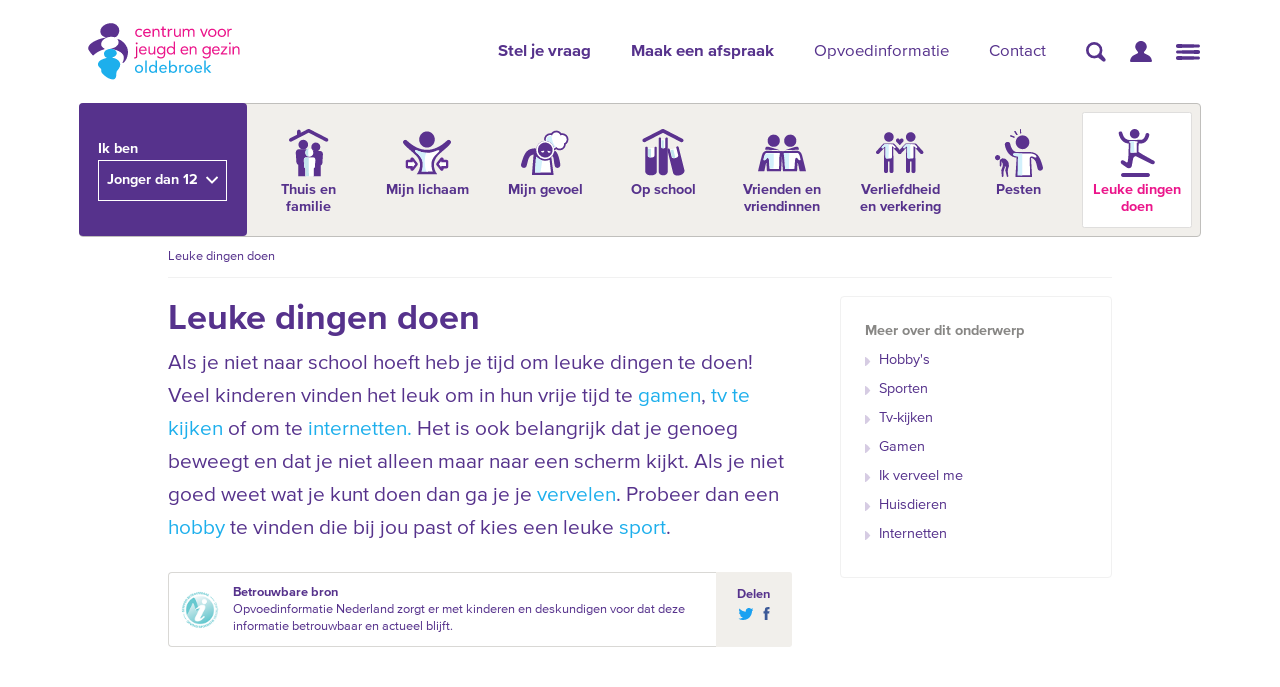

--- FILE ---
content_type: text/html; charset=utf-8
request_url: https://www.cjgoldebroek.nl/kinderen/leuke-dingen-doen/
body_size: 6858
content:

<!DOCTYPE html>
<html lang="nl">
<head>
  <meta charset="utf-8">
  <meta http-equiv="X-UA-Compatible" content="IE=edge">

  <!-- SEO tags -->
  

  <meta name="twitter:card" content="summary_large_image">

  <meta property="og:url" content="https://www.cjgoldebroek.nl/kinderen/leuke-dingen-doen/">
  <meta property="og:type" content="website">
  <meta property="og:title" content="Leuke dingen doen - CJG Oldebroek">
  <meta property="og:description" content="">
  <meta property="og:image" content="http://localhost/static/images/logo_meta_tags.f894b96f1d7a.png">
  <title>Leuke dingen doen - CJG Oldebroek</title>
  <link rel="icon" href="/static/images/favicon.2f5fd34324e9.ico" type="image/x-icon">
  
  <link rel="canonical" href="https://www.infovoorkinderen.nl/leuke-dingen-doen-10284/">
  <meta name="robots" content="noindex">

  
    <meta name="description" content="">
  
  <meta name="viewport" content="width=device-width, initial-scale=1">

  
  <script type="module" src="/static/js/modules/hamburger.0868605562d7.js"></script>
  
  <script type="module" async>document.documentElement.classList.add('esm')</script>
  <script type="module" src="/static/js/modules/audience.ec6c6c988bef.js"></script>


  
  <link rel="stylesheet" type="text/css" href="/static/css/cjg.865746a76cc6.css">

  
<script type="text/javascript">
    (function(i,s,o,g,r,a,m){i['GoogleAnalyticsObject']=r;i[r]=i[r]||function(){
    (i[r].q=i[r].q||[]).push(arguments)},i[r].l=1*new Date();a=s.createElement(o),
    m=s.getElementsByTagName(o)[0];a.async=1;a.src=g;m.parentNode.insertBefore(a,m)
    })(window,document,'script','https://www.google-analytics.com/analytics.js','ga');
    ga('create', 'UA-101434213-5', 'auto');
    ga('send', 'pageview');
    ga('set', 'anonymizeIp', true);
</script>




  
  <link rel="stylesheet" type="text/css" href="/static/css/audience.f3caec19867c.css">
  <link rel="stylesheet" type="text/css" href="/static/css/opvoeden.96bca9b8ee6c.css">

  
    <script src='https://js.sentry-cdn.com/95f8d87df9fc4f12a824b7138903f004.min.js' crossorigin="anonymous"></script>
  

  
</head>

<body class="">


<header class="block-header header_width">
  
    
    

    <a class="logo"
        href="/"
    ><img src="/static/images/logo_oldebroek.f9d4d584379f.svg"
          alt="Centrum voor Jeugd en Gezin Oldebroek"
    ></a>
    
    
  
  
    <nav aria-label="Hoofdmenu">
  <ul class="content-menu__menu-list">
    <li>
      <a href="/#stel-je-vraag"><strong>Stel je vraag</strong></a>
    </li>
    <li>
      <a href="/#maak-een-afspraak"><strong>Maak een afspraak</strong></a>
    </li>
    <li>
      <a href="/opvoedinformatie/">Opvoedinformatie</a>
    </li>
    <li>
      <a href="/contact/">Contact</a>
    </li>
  </ul>
  <ul class="">
    <li>
      <a aria-label="Zoeken" href="/search/">
        <svg width="20" height="20" viewBox="0 0 20 20" role="img" aria-hidden="true" focusable="false">
  <g fill="currentColor">
    <path d="M8.21 13.793a5.583 5.583 0 110-11.166 5.583 5.583 0 010 11.166zm0 2.627A8.21 8.21 0 108.21 0a8.21 8.21 0 000 16.42z"/>
    <path d="M14.926 11.28s3.58 4.598 4.237 5.255c.656.657.656 1.97 0 2.628-.657.656-1.97.656-2.628 0-.657-.657-5.254-4.237-5.254-4.237l3.645-3.645z"/>
  </g>
</svg>

      </a>
    </li>
    <li>
      <a aria-label="Klantportaal CJG Noord-Veluwe" href="https://portaal.jeugdnoordveluwe.nl/">
        <svg fill="currentColor" width="22" height="21" viewport="0 0 22 21" role="img" aria-hidden="true" focusable="false">
    <path d="M.06772407 19.7946028c.37897567-3.2379438 2.2863503-4.8181662 4.14267036-5.819724l.28212836-.1482106c.0468867-.0240031.09368884-.0476686.14038057-.0710142l.27861887-.1363757.27472912-.1295447.40208769-.1833622.75280786-.3377714.23116897-.1071182.21921868-.105794c1.24150932-.6149173 1.80975984-1.2054914.59707374-2.5284699l-.10833183-.1152094C2.77709834 5.43734626 6.67929644 0 11 0c4.3207036 0 8.1463592 5.32112341 3.8523284 9.97142596l-.1326049.14058254c-1.2777764 1.326435-.8450649 1.9413161.2827137 2.5383621l.2060283.1053172.2192186.105794.3508473.1614386.765618.3432523.2695993.1235609.2747291.1295447.2786188.1363757.2812686.1440538c1.8920612.9935385 3.8791835 2.5620166 4.2791197 5.8547183.0740178.609393-.3599897 1.1634069-.9693827 1.2374247-.0444694.0054013-.0892247.0081094-.134021.0081492H1.14022611c-.59636982-.0000462-1.07982308-.4834995-1.07982308-1.0798693 0-.0419493.0024445-.083863.00732104-.1255279z"/>
</svg>

      </a>
    </li>
    <li>
      <a aria-label="Hoofdmenu" class="hamburger" id="hamburger" href="#hoofdmenu">
        <svg fill="currentColor" width="24" height="16" viewbox="0 0 24 16" role="img" aria-hidden="true" focusable="false">
  <path d="M2 .042l20.5.427a1.532 1.532 0 010 3.062L2 3.958A1.959 1.959 0 112 .042zM2 12.042l20.5.427a1.532 1.532 0 010 3.062L2 15.958a1.959 1.959 0 110-3.916zM22 9.958L1.5 9.531a1.532 1.532 0 010-3.062L22 6.042a1.959 1.959 0 110 3.916z"/>
</svg>

      </a>
    </li>
  </ul>
</nav>

  
</header>

<main id="main">
  
  

<nav aria-label="Opvoedinformatie" id="audience" class="audience">
  <div class="audience-menu">
    <div>
      <b>Ik ben</b>
    </div>
  </div>
  <div class="deferred">
    <b>Jonger dan 12</b>
    
<ul id="doelgroep-kinderen">

    
    <li>
       <a href="/kinderen/thuis-en-familie/#opvoeden">
        
          
          <img src="/static/images/thuis-en-familie.1ac0dd0c92e9.svg" alt="">
          <span>Thuis en familie</span>
          
        
      </a>
    </li>

    
    <li>
       <a href="/kinderen/mijn-lichaam/#opvoeden">
        
          
          <img src="/static/images/mijn-lichaam.eb186590d622.svg" alt="">
          <span>Mijn lichaam</span>
          
        
      </a>
    </li>

    
    <li>
       <a href="/kinderen/mijn-gevoel/#opvoeden">
        
          
          <img src="/static/images/mijn-gevoel.57aca02e393d.svg" alt="">
          <span>Mijn gevoel</span>
          
        
      </a>
    </li>

    
    <li>
       <a href="/kinderen/op-school/#opvoeden">
        
          
          <img src="/static/images/op-school.fc682b546341.svg" alt="">
          <span>Op school</span>
          
        
      </a>
    </li>

    
    <li>
       <a href="/kinderen/vrienden-en-vriendinnen/#opvoeden">
        
          
          <img src="/static/images/vrienden-en-vriendinnen.9a6871d10959.svg" alt="">
          <span>Vrienden en vriendinnen</span>
          
        
      </a>
    </li>

    
    <li>
       <a href="/kinderen/verliefdheid-en-verkering/#opvoeden">
        
          
          <img src="/static/images/verliefdheid-en-verkering.94f96d7aed1f.svg" alt="">
          <span>Verliefdheid en verkering</span>
          
        
      </a>
    </li>

    
    <li>
       <a href="/kinderen/pesten/#opvoeden">
        
          
          <img src="/static/images/pesten.26fa9dfbd643.svg" alt="">
          <span>Pesten</span>
          
        
      </a>
    </li>

    
    <li>
       <a href="/kinderen/leuke-dingen-doen/#opvoeden" aria-current="page">
        
          
          <img src="/static/images/leuke-dingen-doen.ca752f7cf083.svg" alt="">
          <span>Leuke dingen doen</span>
          
        
      </a>
    </li>

</ul>

    <b>Tussen 12 en 18</b>
    
<ul id="doelgroep-jongeren">

    
    <li>
       <a href="/jongeren/lichaam-gevoel/#opvoeden">
        
          
          <img src="/static/images/lichaam-gevoel.56f10a57dccb.svg" alt="">
          <span>Lichaam &amp; Gevoel</span>
          
        
      </a>
    </li>

    
    <li>
       <a href="/jongeren/relaties-seks/#opvoeden">
        
          
          <img src="/static/images/relaties-seks.0c2cabb37d61.svg" alt="">
          <span>Relaties &amp; Seks</span>
          
        
      </a>
    </li>

    
    <li>
       <a href="/jongeren/internet-mobiel/#opvoeden">
        
          
          <img src="/static/images/internet-mobiel.16ad65a9cc3b.svg" alt="">
          <span>Internet &amp; Mobiel</span>
          
        
      </a>
    </li>

    
    <li>
       <a href="/jongeren/familie-vrienden/#opvoeden">
        
          
          <img src="/static/images/familie-vrienden.856ac63e2d43.svg" alt="">
          <span>Familie &amp; Vrienden</span>
          
        
      </a>
    </li>

    
    <li>
       <a href="/jongeren/pesten-geweld/#opvoeden">
        
          
          <img src="/static/images/pesten-geweld.cbda77a9a19b.svg" alt="">
          <span>Pesten &amp; Geweld</span>
          
        
      </a>
    </li>

    
    <li>
       <a href="/jongeren/roken-drank-drugs/#opvoeden">
        
          
          <img src="/static/images/roken-drank-drugs.806531d7331d.svg" alt="">
          <span>Roken, Drank &amp; Drugs</span>
          
        
      </a>
    </li>

    
    <li>
       <a href="/jongeren/school-toekomst/#opvoeden">
        
          
          <img src="/static/images/school-toekomst.bc623a197192.svg" alt="">
          <span>School &amp; Toekomst</span>
          
        
      </a>
    </li>

    
    <li>
       <a href="/jongeren/wonen-werken-geld/#opvoeden">
        
          
          <img src="/static/images/wonen-werken-geld.806cf50dc6f0.svg" alt="">
          <span>Wonen, Werken &amp; Geld</span>
          
        
      </a>
    </li>

</ul>

    <b>Ouder/Opvoeder</b>
    
<ul id="doelgroep-ouders" data-initial-audience>

    
    <li>
       <a href="/ouders/kinderwens/#opvoeden">
        
          
          <img src="/static/images/kinderwens.df604ea2fdba.svg" alt="">
          <span>Kinderwens</span>
          
        
      </a>
    </li>

    
    <li>
       <a href="/ouders/zwanger/#opvoeden">
        
          
          <img src="/static/images/zwanger.c5c334d9a4f8.svg" alt="">
          <span>Zwanger</span>
          
        
      </a>
    </li>

    
    <li>
       <a href="/ouders/baby/#opvoeden">
        
          
          <img src="/static/images/baby.0d08d3247324.svg" alt="">
          <span>Baby</span>
          
        
      </a>
    </li>

    
    <li>
       <a href="/ouders/peuter/#opvoeden">
        
          
          <img src="/static/images/peuter.a90cf2aeb94b.svg" alt="">
          <span>Peuter</span>
          
        
      </a>
    </li>

    
    <li>
       <a href="/ouders/basisschoolkind/#opvoeden">
        
          <img src="/static/images/kind.c57a8ea919dc.svg" alt="">
          <span>Kind</span>
        
      </a>
    </li>

    
    <li>
       <a href="/ouders/puber/#opvoeden">
        
          
          <img src="/static/images/puber.30cad6e56e01.svg" alt="">
          <span>Puber</span>
          
        
      </a>
    </li>

    
    <li>
       <a href="/ouders/jongvolwassene/#opvoeden">
        
          <img src="/static/images/jongere.54c8bcc0d066.svg" alt="">
          <span>Jongere</span>
        
      </a>
    </li>

    
    <li>
       <a href="/ouders/ouderschap/#opvoeden">
        
          
          <img src="/static/images/ouderschap.0f6074abea04.svg" alt="">
          <span>Ouderschap</span>
          
        
      </a>
    </li>

</ul>

  </div>
</nav>


  <section class="subheader">
    <div class="header_width">
      
    </div>
    
  
    <div class="content_width">
      


<ul class="breadcrumb">
  
    
  
    
  
    
  
  <li class="has_before active">Leuke dingen doen</li>
</ul>


    </div>
  

    <div class="social_block header_width">
      <div class="share_links">
        <span class="label">Delen</span>
        <div class="links">
          
            
              <a href="https://twitter.com/intent/tweet?via=CJGOldebroek&amp;url=https://www.cjgoldebroek.nl/kinderen/leuke-dingen-doen/"
                 class="twitter"
                 aria-label="Twitter"
                 target="_blank"
                 rel="noopener"
              ></a>
            
          
          <a href="https://www.facebook.com/sharer/sharer.php?u=https://www.cjgoldebroek.nl/kinderen/leuke-dingen-doen/"
             class="facebook"
             aria-label="Facebook"
             target="_blank"
             rel="noopener"
          ></a>
        </div>
      </div>
    </div>
  </section>

  
  
  <section id="opvoeden" class="opvoeden">
    <div class="content_width flex">
      
        <div class="opvoeden_main two">
          <h1>Leuke dingen doen</h1>
          <p>Als je niet naar school hoeft heb je tijd om leuke dingen te doen! Veel kinderen vinden het leuk om in hun vrije tijd te <a href="/kinderen/leuke-dingen-doen/gamen/" title="Gamen">gamen</a>, <a href="/kinderen/leuke-dingen-doen/tv-kijken/" title="Tv kijken">tv te kijken</a> of om te <a href="/kinderen/leuke-dingen-doen/internetten/" title="Internetten">internetten.</a> Het is ook belangrijk dat je genoeg beweegt en dat je niet alleen maar naar een scherm kijkt. Als je niet goed weet wat je kunt doen dan ga je je <a href="/kinderen/leuke-dingen-doen/ik-verveel-me/" title="Ik verveel me">vervelen</a>. Probeer dan een <a href="/kinderen/leuke-dingen-doen/hobbys/" title="Hobby's">hobby</a> te vinden die bij jou past of kies een leuke <a href="/kinderen/leuke-dingen-doen/sporten/" title="Sporten">sport</a>.</p>

          
            
              
              
            
          

          

<div class="trustedsource kinderen">
  <div class="source">
    <div class="source_text">
      <span class="label bold">Betrouwbare bron</span>
      
        <span class="text">Opvoedinformatie Nederland zorgt er met kinderen en deskundigen voor dat deze informatie betrouwbaar en actueel blijft.</span>
      
    </div>
  </div>
  <div class="share_links">
    <span class="label bold">Delen</span>
    <div class="links">
      
        
          <a
            href="https://twitter.com/intent/tweet?via=CJGOldebroek&amp;url=https://www.cjgoldebroek.nl/kinderen/leuke-dingen-doen/"
            class="twitter"
            aria-label="Twitter"
            target="_blank"
            rel="noopener"
          ></a>
        
      
      <a href="https://www.facebook.com/sharer/sharer.php?u=https://www.cjgoldebroek.nl/kinderen/leuke-dingen-doen/"
        class="facebook"
        aria-label="Facebook"
        target="_blank"
        rel="noopener"></a>
    </div>
  </div>
</div>

        </div>
      
      <div class="opvoeden_side one">
        
          



    <div class="children_menu">
        <span class="label bold">Meer over dit onderwerp</span>
        <ul>
        
            <li class="has_before">
                <a href="/kinderen/leuke-dingen-doen/hobbys/">Hobby&#x27;s</a>
            </li>
        
            <li class="has_before">
                <a href="/kinderen/leuke-dingen-doen/sporten/">Sporten</a>
            </li>
        
            <li class="has_before">
                <a href="/kinderen/leuke-dingen-doen/tv-kijken/">Tv-kijken</a>
            </li>
        
            <li class="has_before">
                <a href="/kinderen/leuke-dingen-doen/gamen/">Gamen</a>
            </li>
        
            <li class="has_before">
                <a href="/kinderen/leuke-dingen-doen/ik-verveel-me/">Ik verveel me</a>
            </li>
        
            <li class="has_before">
                <a href="/kinderen/leuke-dingen-doen/huisdieren/">Huisdieren</a>
            </li>
        
            <li class="has_before">
                <a href="/kinderen/leuke-dingen-doen/internetten/">Internetten</a>
            </li>
        
        </ul>
    </div>



        

        
        

        
          
            
          

          
            
              
              
            
          
        
      </div>
    </div>
  </section>

  
  

  
  



  

  <div class="content_width content-footer">
    <h2 class="see-other-heading">Niet gevonden wat je zocht?</h2>
    <div class="flex toptaken-footer">
      <div class="two chat-ankeiler">
        



<div class="chat-wrapper">
    <div class="chat">
      
      
      <div class="chat-person">
        
        <div class="image" style="background-image: url(/media/images/_MG_5054_Vannete_Kraneburg__Fotost.054e30bf.fill-224x224.jpg)"></div>
        <div class="name">Janneke Kranenburg</div>
      </div>

      <div class="chat-body">
        
          <span class="chat-status chat-offline">Offline</span>
        
        <h3>Wij helpen je verder als je vragen hebt over opvoeden, opgroeien en gezondheid.</h3>
        
          <p>De chat is nu offline. De chat is open op</p>
          <ul>
            <li>maandag van 09.00 tot 11.00 uur</li>
            <li>dinsdag van 19.00 tot 21.00 uur</li>
            <li>woensdag van 14.00 tot 16.00 uur</li>
            <li>donderdag van 19.00 tot 21.00 uur</li>
          </ul>
        

        
      </div>
    </div>
    
<div class="chat-alternative">
  <h3>Of stel je vraag via</h3>
  <ul>
    
      <li>
        <span>Mijn jeugddossier</span>
        <b><a href="https://portaal.jeugdnoordveluwe.nl/" target="_blank" rel="noopener">direct&nbsp;inloggen</a></b>
      </li>
      <li>
        <span>Telefoon</span>
        <span>
          <b><a href="tel:038 - 799 9008">038 - 799 9008</a></b>
          
            <small>(9:00 –‍ 12:00)</small>
          
        </span>
      </li>
      <li>
        <span>E-mail</span>
        <b><a href="mailto:info@cjgoldebroek.nl">info@cjgoldebroek.nl</a></b>
      </li>
    
  </ul>
  <p><small>We bellen of mailen je <strong>binnen één werkdag</strong> terug</small></p>
</div>

  </div>

      </div>
      <div class="one toptaken-footer-location">
        <h3><span>Liever een afspraak</span> <span>op locatie?</span></h3>
        <div class="cta_phone">
          <a class="button_cta_phone" href="tel:038 - 799 9008">
            <span>038 - 799 9008</span>
          </a>
        </div>
      </div>
    </div>

    <div class="toptaken-footer-search">
      <div class="search-wrapper">
  <div class="search-body">
    <p><b>Liever eerst zelf aan de slag met je vraag?</b></p>
    <p><small>Zoek 24/7 in onze website</small></p>
  </div>
  <form action="/search/" method="get" class="search-input">
    <label for="toptakenSearch" class="hidden">Zoeken</label>
    <input type="search" name="query" placeholder="Zoeken" id="toptakenSearch">
    <button type="submit" aria-label="Zoeken"></button>
  </form>
</div>

    </div>
  </div>



  <div class="footercontact">
    <span class="default_text">
        <span class="has_before">Heb je een vraag?</span>
        <span>
          Bel ons op
          <a class="phonenumber" href="tel:038 - 799 9008">038 - 799 9008</a>
          of
        </span>
        <a class="has_before" href="/contact/">neem online contact op</a>
    </span>
</div>



</main>

  <div id="hoofdmenu" class="hamburger-overlay">
  <div class="hamburger-overlay-sidebar">
    <div class="body">
      
        <form action="/search/" class="search">
          <span class="hidden" id="search-accname">Zoeken</span>
          <input aria-labelledby="search-accname" name="query" placeholder="Ik heb een vraag over">
          <span class="submit">
            <button aria-labelledby="search-accname" type="submit">
              <svg width="20" height="20" viewBox="0 0 20 20" role="img" aria-hidden="true" focusable="false">
  <g fill="currentColor">
    <path d="M8.21 13.793a5.583 5.583 0 110-11.166 5.583 5.583 0 010 11.166zm0 2.627A8.21 8.21 0 108.21 0a8.21 8.21 0 000 16.42z"/>
    <path d="M14.926 11.28s3.58 4.598 4.237 5.255c.656.657.656 1.97 0 2.628-.657.656-1.97.656-2.628 0-.657-.657-5.254-4.237-5.254-4.237l3.645-3.645z"/>
  </g>
</svg>

            </button>
          </span>
        </form>
        <ul class="primary">
          <li>
            <a href="/#stel-je-vraag"><strong>Stel je vraag</strong></a>
          </li>
          <li>
            <a href="/#maak-een-afspraak"><strong>Maak een afspraak</strong></a>
          </li>
          <li>
            <a href="/opvoedinformatie/">Opvoedinformatie</a>
          </li>
          <li>
            <a href="/contact/">Contact</a>
          </li>
        </ul>
        <ul class="secondary">
          <li>
            <a href="/wie-we-zijn/">Wie we zijn</a>
          </li>
          <li>
            <a href="/wat-we-doen/">Wat we doen</a>
          </li>
          <li>
            <a href="/cursussen/">Cursussen</a>
          </li>
          <li>
            <a href="/actueel/">Nieuws</a>
          </li>
          <li>
            <a href="/ik-heb-een-vraag/">Veelgestelde vragen</a>
          </li>
          <li>
            <a href="/vacatures/">Vacatures</a>
          </li>
        </ul>
      
    </div>

    
      <!-- FIXME: used in hamburger, share with global page footer -->
<footer>
  <div class="contact">
    <p>Heb je een vraag?</p>
    <p>
      <b>Bel ons op
        <a href="tel:038 - 799 9008">038 - 799 9008</a>
        of<br>
        <a class="cta" href="/contact/">neem online contact op</a></b>
    </p>
  </div>
  <ul>
    <li>
      <a href="/colofon/">Colofon</a>
    </li>
    <li>
      <a href="/proclaimer/">Proclaimer</a>
    </li>
    <li>
      <a href="/privacy-verklaring/">Privacy verklaring</a>
    </li>
  </ul>
</footer>

    

    <div class="close">
      <a href="#">
        Sluiten
        <svg aria-hidden="true" width="22px" height="22px" viewBox="0 0 23 23">
          <g fill="currentColor">
            <path d="M22.1812236,1.05624874 C22.7645737,1.63959882 22.7645737,2.58539616 22.1812236,3.16874623 L13.731,11.618 L22.1812236,20.0687261 C22.7645737,20.6520762 22.7645737,21.5978736 22.1812236,22.1812236 C21.5978736,22.7645737 20.6520762,22.7645737 20.0687261,22.1812236 L11.618,13.731 L3.16874623,22.1812236 C2.58539616,22.7645737 1.63959882,22.7645737 1.05624874,22.1812236 C0.472898671,21.5978736 0.472898671,20.6520762 1.05624874,20.0687261 L9.506,11.618 L1.05624874,3.16874623 C0.472898671,2.58539616 0.472898671,1.63959882 1.05624874,1.05624874 C1.63959882,0.472898671 2.58539616,0.472898671 3.16874623,1.05624874 L11.618,9.506 L20.0687261,1.05624874 C20.6520762,0.472898671 21.5978736,0.472898671 22.1812236,1.05624874 Z"/>
          </g>
        </svg>
      </a>
    </div>
  </div>
</div>



  <footer>
  <div class="header_width">
    <ul class="footer__menu-list footer_links">
      <li>
        <a href="/colofon/">Colofon</a>
      </li>
      <li>
        <a href="/proclaimer/">Proclaimer</a>
      </li>
      <li>
        <a href="/privacy-verklaring/">Privacy verklaring</a>
      </li>
    </ul>
  </div>
</footer>




<script type="text/javascript" src="/static/js/cjg.99da2fe1c2d7.js"></script>


  


  <script>
    Sentry.onLoad(function() {
      Sentry.init({
        environment: 'live',
        ignoreErrors: [
          // Filter out client-side errors that tell us nothing
          "Event `ErrorEvent` captured as exception with message `Script error.`"
        ],
      });
    });
  </script>

</body>
</html>


--- FILE ---
content_type: text/css; charset=utf-8
request_url: https://www.cjgoldebroek.nl/static/css/cjg.865746a76cc6.css
body_size: 14393
content:
@import url('//hello.myfonts.net/count/3385ba'); /*! normalize.css v3.0.3 | MIT License | github.com/necolas/normalize.css */ /**
 * 1. Set default font family to sans-serif.
 * 2. Prevent iOS and IE text size adjust after device orientation change,
 *    without disabling user zoom.
 */
html {
  font-family: sans-serif; /* 1 */
  -ms-text-size-adjust: 100%; /* 2 */
  -webkit-text-size-adjust: 100%; /* 2 */
} /**
 * Remove default margin.
 */
body {
  margin: 0;
} /* HTML5 display definitions
   ========================================================================== */ /**
 * Correct `block` display not defined for any HTML5 element in IE 8/9.
 * Correct `block` display not defined for `details` or `summary` in IE 10/11
 * and Firefox.
 * Correct `block` display not defined for `main` in IE 11.
 */
article,
aside,
details,
figcaption,
figure,
footer,
header,
hgroup,
main,
menu,
nav,
section,
summary {
  display: block;
} /**
 * 1. Correct `inline-block` display not defined in IE 8/9.
 * 2. Normalize vertical alignment of `progress` in Chrome, Firefox, and Opera.
 */
audio,
canvas,
progress,
video {
  display: inline-block; /* 1 */
  vertical-align: baseline; /* 2 */
} /**
 * Prevent modern browsers from displaying `audio` without controls.
 * Remove excess height in iOS 5 devices.
 */
audio:not([controls]) {
  display: none;
  height: 0;
} /**
 * Address `[hidden]` styling not present in IE 8/9/10.
 * Hide the `template` element in IE 8/9/10/11, Safari, and Firefox < 22.
 */
[hidden],
template {
  display: none;
} /* Links
   ========================================================================== */ /**
 * Remove the gray background color from active links in IE 10.
 */
a {
  background-color: transparent;
} /**
 * Improve readability of focused elements when they are also in an
 * active/hover state.
 */
a:active,
a:hover {
  outline: 0;
} /* Text-level semantics
   ========================================================================== */ /**
 * Address styling not present in IE 8/9/10/11, Safari, and Chrome.
 */
abbr[title] {
  border-bottom: 0.0625rem dotted;
} /**
 * Address style set to `bolder` in Firefox 4+, Safari, and Chrome.
 */
b,
strong {
  font-weight: bold;
} /**
 * Address styling not present in Safari and Chrome.
 */
dfn {
  font-style: italic;
} /**
 * Address variable `h1` font-size and margin within `section` and `article`
 * contexts in Firefox 4+, Safari, and Chrome.
 */
h1 {
  font-size: 2em;
  margin: 0.67em 0;
} /**
 * Address styling not present in IE 8/9.
 */
mark {
  background: #ff0;
  color: #000;
} /**
 * Address inconsistent and variable font size in all browsers.
 */
small {
  font-size: 80%;
} /**
 * Prevent `sub` and `sup` affecting `line-height` in all browsers.
 */
sub,
sup {
  font-size: 75%;
  line-height: 0;
  position: relative;
  vertical-align: baseline;
}
sup {
  top: -0.5em;
}
sub {
  bottom: -0.25em;
} /* Embedded content
   ========================================================================== */ /**
 * Remove border when inside `a` element in IE 8/9/10.
 */
img {
  border: 0;
} /**
 * Correct overflow not hidden in IE 9/10/11.
 */
svg:not(:root) {
  overflow: hidden;
} /* Grouping content
   ========================================================================== */ /**
 * Address margin not present in IE 8/9 and Safari.
 */
figure {
  margin: 1em 2.5rem;
} /**
 * Address differences between Firefox and other browsers.
 */
hr {
  box-sizing: content-box;
  height: 0;
} /**
 * Contain overflow in all browsers.
 */
pre {
  overflow: auto;
} /**
 * Address odd `em`-unit font size rendering in all browsers.
 */
code,
kbd,
pre,
samp {
  font-family: monospace, monospace;
  font-size: 1em;
} /* Forms
   ========================================================================== */ /**
 * Known limitation: by default, Chrome and Safari on OS X allow very limited
 * styling of `select`, unless a `border` property is set.
 */ /**
 * 1. Correct color not being inherited.
 *    Known issue: affects color of disabled elements.
 * 2. Correct font properties not being inherited.
 * 3. Address margins set differently in Firefox 4+, Safari, and Chrome.
 */
button,
input,
optgroup,
select,
textarea {
  color: inherit; /* 1 */
  font: inherit; /* 2 */
  margin: 0; /* 3 */
} /**
 * Address `overflow` set to `hidden` in IE 8/9/10/11.
 */
button {
  overflow: visible;
} /**
 * Address inconsistent `text-transform` inheritance for `button` and `select`.
 * All other form control elements do not inherit `text-transform` values.
 * Correct `button` style inheritance in Firefox, IE 8/9/10/11, and Opera.
 * Correct `select` style inheritance in Firefox.
 */
button,
select {
  text-transform: none;
} /**
 * 1. Avoid the WebKit bug in Android 4.0.* where (2) destroys native `audio`
 *    and `video` controls.
 * 2. Correct inability to style clickable `input` types in iOS.
 * 3. Improve usability and consistency of cursor style between image-type
 *    `input` and others.
 */
button,
html input[type="button"], /* 1 */
input[type="reset"],
input[type="submit"] {
  -webkit-appearance: button; /* 2 */
  cursor: pointer; /* 3 */
} /**
 * Re-set default cursor for disabled elements.
 */
button[disabled],
html input[disabled] {
  cursor: default;
} /**
 * Remove inner padding and border in Firefox 4+.
 */
button::-moz-focus-inner,
input::-moz-focus-inner {
  border: 0;
  padding: 0;
} /**
 * Address Firefox 4+ setting `line-height` on `input` using `!important` in
 * the UA stylesheet.
 */
input {
  line-height: normal;
} /**
 * It's recommended that you don't attempt to style these elements.
 * Firefox's implementation doesn't respect box-sizing, padding, or width.
 *
 * 1. Address box sizing set to `content-box` in IE 8/9/10.
 * 2. Remove excess padding in IE 8/9/10.
 */
input[type='checkbox'],
input[type='radio'] {
  box-sizing: border-box; /* 1 */
  padding: 0; /* 2 */
} /**
 * Fix the cursor style for Chrome's increment/decrement buttons. For certain
 * `font-size` values of the `input`, it causes the cursor style of the
 * decrement button to change from `default` to `text`.
 */
input[type='number']::-webkit-inner-spin-button,
input[type='number']::-webkit-outer-spin-button {
  height: auto;
} /**
 * 1. Address `appearance` set to `searchfield` in Safari and Chrome.
 * 2. Address `box-sizing` set to `border-box` in Safari and Chrome.
 */
input[type='search'] {
  -webkit-appearance: textfield; /* 1 */
  box-sizing: content-box; /* 2 */
} /**
 * Remove inner padding and search cancel button in Safari and Chrome on OS X.
 * Safari (but not Chrome) clips the cancel button when the search input has
 * padding (and `textfield` appearance).
 */
input[type='search']::-webkit-search-cancel-button,
input[type='search']::-webkit-search-decoration {
  -webkit-appearance: none;
} /**
 * Define consistent border, margin, and padding.
 */
fieldset {
  border: 0.0625rem solid #c0c0c0;
  margin: 0 0.125rem;
  padding: 0.35em 0.625em 0.75em;
} /**
 * 1. Correct `color` not being inherited in IE 8/9/10/11.
 * 2. Remove padding so people aren't caught out if they zero out fieldsets.
 */
legend {
  border: 0; /* 1 */
  padding: 0; /* 2 */
} /**
 * Remove default vertical scrollbar in IE 8/9/10/11.
 */
textarea {
  overflow: auto;
} /**
 * Don't inherit the `font-weight` (applied by a rule above).
 * NOTE: the default cannot safely be changed in Chrome and Safari on OS X.
 */
optgroup {
  font-weight: bold;
} /* Tables
   ========================================================================== */ /**
 * Remove most spacing between table cells.
 */
table {
  border-collapse: collapse;
  border-spacing: 0;
}
td,
th {
  padding: 0;
}
.js-Dropdown {
  display: inline-block;
  position: relative;
}
.js-Dropdown-title {
  box-sizing: border-box;
  cursor: pointer;
  position: relative;
  width: 100%;
  border: none;
  text-align: left;
  padding: 0;
  background-color: transparent;
}
.js-Dropdown-title:after {
  content: '';
  display: block;
  height: 0;
  position: absolute;
  top: 45%;
  width: 0;
}
.js-Dropdown-list {
  box-sizing: border-box;
  display: none;
  height: 0;
  list-style: none;
  margin: 0;
  opacity: 0;
  padding: 0;
  transition: 0.2s linear;
  width: 100%;
  z-index: 999;
}
.is-open .js-Dropdown-list {
  display: block;
  height: auto;
  opacity: 1;
}
.js-Dropdown-list li {
  cursor: pointer;
}
.js-Dropdown-list .is-selected {
  display: none;
}
:root {
  --light_grey: #f1efeb;
  --dark_grey: #5f5f5f;
  --text_black: #3f3f3f;
  --border_grey: #c0bfbc;
  --side_category_grey: #969595;
  --active_menu_border_grey: #dfdedd;
  --block_border_top_grey: #e3e3e3;
  --trusted_source_grey: #d9d8d5;
  --menu_border_grey: #f1f1f1;
  --button_grey: #dedcd9;
  --text_grey: #888785;
  --mean_grey: #b5af9e;
  --tweet_grey: #808080;
  --purple: #56328c;
  --button_pink: #eb168b;
  --link_pink: #f49ecf;
  --arrow_pink: #ee5ea1;
  --over_purple_pink: #fe69bc;
  --checkbox_purple: #d6cce3;
  --link_blue: #1dafec;
  --status-online: #28ce13;

  --extra_bold: 800;
  --bold: 700;
  --semi_bold: 600;
  --regular: 400;

  --desktop_width: 75rem;
  --mobile_width: 23.4375rem;
  --mobile_max_width: 20.9375rem;
} /**
 * @license
 * MyFonts Webfont Build ID 3376570, 2017-04-19T11:48:51-0400
 *
 * The fonts listed in this notice are subject to the End User License
 * Agreement(s) entered into by the website owner. All other parties are
 * explicitly restricted from using the Licensed Webfonts(s).
 *
 * You may obtain a valid license at the URLs below.
 *
 * Webfont: ProximaNovaA-Bold by Mark Simonson
 * URL: http://www.myfonts.com/fonts/marksimonson/proxima-nova/a-bold/
 * Licensed pageviews: 2,000,000
 *
 * Webfont: ProximaNovaS-Bold by Mark Simonson
 * URL: http://www.myfonts.com/fonts/marksimonson/proxima-nova/s-bold/
 * Licensed pageviews: 2,000,000
 *
 * Webfont: ProximaNovaA-BoldIt by Mark Simonson
 * URL: http://www.myfonts.com/fonts/marksimonson/proxima-nova/a-bold-it/
 * Licensed pageviews: 2,000,000
 *
 * Webfont: ProximaNova-Bold by Mark Simonson
 * URL: http://www.myfonts.com/fonts/marksimonson/proxima-nova/bold/
 * Licensed pageviews: 2,000,000
 *
 * Webfont: ProximaNovaS-BoldIt by Mark Simonson
 * URL: http://www.myfonts.com/fonts/marksimonson/proxima-nova/s-bold-it/
 * Licensed pageviews: 2,000,000
 *
 * Webfont: ProximaNova-BoldIt by Mark Simonson
 * URL: http://www.myfonts.com/fonts/marksimonson/proxima-nova/bold-it/
 * Licensed pageviews: 2,000,000
 *
 * Webfont: ProximaNovaA-Regular by Mark Simonson
 * URL: http://www.myfonts.com/fonts/marksimonson/proxima-nova/a-regular/
 * Licensed pageviews: 3,000,000
 *
 * Webfont: ProximaNovaS-Regular by Mark Simonson
 * URL: http://www.myfonts.com/fonts/marksimonson/proxima-nova/s-regular/
 * Licensed pageviews: 3,000,000
 *
 * Webfont: ProximaNovaA-RegularIt by Mark Simonson
 * URL: http://www.myfonts.com/fonts/marksimonson/proxima-nova/a-regular-it/
 * Licensed pageviews: 2,000,000
 *
 * Webfont: ProximaNova-Regular by Mark Simonson
 * URL: http://www.myfonts.com/fonts/marksimonson/proxima-nova/regular/
 * Licensed pageviews: 3,000,000
 *
 * Webfont: ProximaNovaS-RegularIt by Mark Simonson
 * URL: http://www.myfonts.com/fonts/marksimonson/proxima-nova/s-regular-it/
 * Licensed pageviews: 2,000,000
 *
 * Webfont: ProximaNova-RegularIt by Mark Simonson
 * URL: http://www.myfonts.com/fonts/marksimonson/proxima-nova/regular-it/
 * Licensed pageviews: 2,000,000
 *
 *
 * License: http://www.myfonts.com/viewlicense?type=web&buildid=3376570
 * Webfonts copyright: Copyright (c) Mark Simonson, 2005. All rights reserved.
 *
 * © 2017 MyFonts Inc
*/ /* @import must be at top of file, otherwise CSS will not work */
@font-face /* ProximaNova-Bold */ {
  font-family: 'ProximaNova';
  font-weight: bold;
  font-style: normal;
  src:
    url("../webfonts/3385BA_3_0.6fde6b96491e.woff2") format('woff2'),
    url("../webfonts/3385BA_3_0.ea427597a1a8.woff") format('woff'),
    url("../webfonts/3385BA_3_0.f94c917c3e87.ttf") format('truetype');
}
@font-face /* ProximaNova-BoldIt */ {
  font-family: 'ProximaNova';
  font-weight: bold;
  font-style: italic;
  src:
    url("../webfonts/3385BA_5_0.2f023b1e7bf9.woff2") format('woff2'),
    url("../webfonts/3385BA_5_0.e8fbd2039247.woff") format('woff'),
    url("../webfonts/3385BA_5_0.35702edec4dd.ttf") format('truetype');
}
@font-face /* ProximaNova-Regular */ {
  font-family: 'ProximaNova';
  font-weight: normal;
  font-style: normal;
  src:
    url("../webfonts/3385BA_9_0.1b33821060da.woff2") format('woff2'),
    url("../webfonts/3385BA_9_0.c1c18d35f4ba.woff") format('woff'),
    url("../webfonts/3385BA_9_0.2061dbed429e.ttf") format('truetype');
}
@font-face /* ProximaNova-RegularIt */ {
  font-family: 'ProximaNova';
  font-weight: normal;
  font-style: italic;
  src:
    url("../webfonts/3385BA_B_0.4cc8a5daa559.woff2") format('woff2'),
    url("../webfonts/3385BA_B_0.994d03e3c339.woff") format('woff'),
    url("../webfonts/3385BA_B_0.26399fa4279b.ttf") format('truetype');
}
.header_width {
  box-sizing: border-box;
  justify-content: space-between;
  margin: 0 auto;
  max-width: 87.5rem;
  position: relative;
  width: calc(100% - 1.25rem);
}
@media (max-width: 920px) {
  .header_width {
    margin: 0 auto;
    max-width: 20.9375rem;
    overflow: hidden;
    padding: 0;
  }
}
.header_width:not(header) img {
  position: absolute;
  right: 0;
  width: auto;
}
@media (max-width: 920px) {
  .header_width:not(header) img:not(.image_mobile) {
    display: none;
  }
}
.header_width .overlay {
  height: 100%;
  left: 0;
  position: absolute;
  width: 100%;
}
@media (max-width: 920px) {
  .header_width .overlay {
    display: none;
  }
}
.header_width .overlay_mobile {
  display: none;
}
@media (max-width: 920px) {
  .header_width .overlay_mobile {
    display: block;
    height: 100%;
    left: 0;
    position: absolute;
    right: 0;
  }
}
.header_width .image_mobile {
  display: none;
}
@media (max-width: 920px) {
  .header_width .image_mobile {
    display: block;
    height: auto;
    max-width: 100%;
    position: relative;
    right: 0;
  }
}
.block-header {
  display: flex;
  justify-content: space-between;
  align-items: center;
  padding: 1.125rem 0;
}
@media (min-width: 921px) {
  .block-header {
    padding: 1.8125rem 0;
  }
}
.block-header a[href] {
  display: inline-flex;
}
.block-header .logo {
  margin-left: 0.625rem;
}
.block-header .logo img {
  width: 7.375rem;
  height: 2.75rem;
}
@media (min-width: 921px) {
  .block-header .logo img {
    width: 11.875rem;
    height: 4.4375rem;
  }
}
.block-header nav {
  display: flex;
}
.block-header nav > ul {
  display: flex;
  align-items: center;
  list-style: none;
  margin: 0;
  padding: 0;
}
.block-header nav > ul li {
  display: flex;
  margin: 0;
}
@media (max-width: 920px) {
  .block-header nav > ul:first-child {
    display: none;
  }
}
.block-header nav > ul:first-child > li {
  margin-right: 3.125rem;
}
.block-header nav > ul:last-child > li + li {
  margin-left: 1.875rem;
}
.block-header nav a[href] {
  color: #56328c;
}
.block-header .block-menu {
  display: flex;
  flex-flow: column wrap;
  justify-content: center;
  order: 3;
  width: 100%;
} /* Specific styles for the Jeugd Noord Veluwe main menu */
.content-menu__user-list a {
  align-items: center;
  display: flex;
  gap: 0.6rem;
}
.content-menu__user-list .main-menu_toggle {
  display: none;
}
@media (max-width: 920px) {
  .content-menu__user-list .main-menu_toggle {
    display: flex;
  }
}
.subheader {
  position: relative;
  z-index: 0;
}
.subheader .header_width.social_block.social_block {
  display: flex;
  justify-content: flex-end;
  height: auto;
}
@media (min-width: 1400px), (min-width: 921px) and (max-width: 1399px) {
  .subheader .header_width.social_block.social_block {
    top: calc(100% + 3.125rem);
    position: absolute;
    left: 0;
    right: 0;
    margin: 0 auto;
  }
  .subheader .header_width.social_block.social_block:before {
    content: '';
    flex-basis: 100%;
    display: block;
  }
  .subheader .header_width.social_block.social_block .share_links {
    flex-basis: 25%;
    display: flex;
    justify-content: flex-start;
    z-index: 2;
  }
  .subheader
    .header_width.social_block.social_block
    .share_links
    .links
    .facebook {
    background-position: left center;
    margin-left: 1em;
  }
  .subheader .header_width.social_block.social_block .share_links .label {
    margin-right: 1em;
  }
}
@media (max-width: 920px) {
  .subheader .header_width.social_block.social_block {
    padding: 0;
    max-width: 20.9375rem;
    justify-content: flex-end;
    margin: 0 auto;
  }
} /* do not show social block on subscription page */
.template-subscription .subheader .header_width.social_block.social_block {
  display: none;
}
.hamburger {
  display: inline-flex;
  border: none;
  padding: 0;
  color: #56328c;
  background: transparent;
  outline-offset: 0.3125rem;
}
.hamburger svg {
  pointer-events: none;
}
.hamburger-overlay {
  justify-content: flex-end;
  position: fixed;
  top: 0;
  right: 0;
  bottom: 0;
  left: 0;
  z-index: 9999;
}
.hamburger-overlay[id]:not(:target),
.hamburger-overlay[hidden] {
  display: none;
}
.hamburger-overlay[id]:target,
.hamburger-overlay:not([hidden]) {
  display: flex;
}
@media (min-width: 921px) {
  .hamburger-overlay {
    background: rgba(0, 0, 0, 0.62);
  }
}
.hamburger-overlay-sidebar {
  display: flex;
  flex-direction: column;
  min-height: 100%;
  width: 100%;
  transform: 0;
  background: #56328c;
}
@media (min-width: 921px) {
  .hamburger-overlay-sidebar {
    width: 24.375rem;
  }
}
.hamburger-overlay-sidebar :focus {
  outline-offset: 0.3125rem;
}
.hamburger-overlay-sidebar .body {
  flex-grow: 1;
}
.hamburger-overlay-sidebar .body a[href]:focus {
  outline: 0.0625rem dotted #fff;
}
.hamburger-overlay-sidebar .body a[href]:focus:hover {
  outline: none;
}
.hamburger-overlay-sidebar .body a {
  color: #fff;
  background: transparent;
}
.hamburger-overlay-sidebar .close {
  order: -1;
  display: flex;
  justify-content: flex-end;
  padding: 3.3125rem 2.375rem 0 2.375rem;
  font-size: 1.25rem;
}
.hamburger-overlay-sidebar .close a,
.hamburger-overlay-sidebar .close button {
  display: inline-flex;
  align-items: center;
  border: none;
  padding: 0;
  color: #fff;
  background: transparent;
}
.hamburger-overlay-sidebar .close a:focus,
.hamburger-overlay-sidebar .close button:focus {
  outline: 0.0625rem dotted #fff;
}
.hamburger-overlay-sidebar .close a:focus:hover,
.hamburger-overlay-sidebar .close button:focus:hover {
  outline: none;
}
.hamburger-overlay-sidebar .close svg {
  pointer-events: none;
  margin-left: 1.25rem;
}
.hamburger-overlay-sidebar .search {
  display: none;

  align-items: center;
  position: relative;
  margin: 3.125rem 3.125rem 3.5rem;
}
@media (min-height: 890px) {
  .hamburger-overlay-sidebar .search {
    display: flex;
  }
}
.hamburger-overlay-sidebar .search input {
  box-sizing: border-box;
  width: 100%;
  border: 0.0625rem solid #dfdedd;
  border-radius: 1.5625rem;
  padding: 0.75rem 3.75rem 0.75rem 1.25rem;
  color: inherit;
  background: #fff;
  font:
    1.125rem ProximaNova-Regular,
    sans-serif;
  outline: none;
}
.hamburger-overlay-sidebar .search input:focus {
  border-width: 0.125rem;
  border-color: #1dafec;
  padding: 0.6875rem 3.6875rem 0.6875rem 1.1875rem;
}
.hamburger-overlay-sidebar .search .submit {
  position: absolute;
  top: 0;
  right: 1.25rem;
  bottom: 0;
  display: flex;
  align-items: center;
}
.hamburger-overlay-sidebar .search button[type='submit'] {
  display: inline-flex;
  width: 1.25rem;
  height: 1.25rem;
  padding: 0;
  color: #1dafec;
  background: none;
  transition: all ease-in 100ms;
  outline: none;
}
.hamburger-overlay-sidebar .search button[type='submit']:focus {
  transform: scale(1.3);
}
.hamburger-overlay-sidebar ul {
  margin: 1.25rem 3.125rem;
  padding: 0;
}
.hamburger-overlay-sidebar ul + ul {
  margin-top: 2.25rem;
}
.hamburger-overlay-sidebar .primary {
  line-height: 1.625rem;
  font-size: 1.375rem;
}
.hamburger-overlay-sidebar .primary li {
  margin: 1.5625rem 0;
}
.hamburger-overlay-sidebar .secondary {
  line-height: 1.375rem;
  font-size: 1.125rem;
}
.hamburger-overlay-sidebar .secondary li {
  margin: 0.9375rem 0;
} /* TODO: merge with and override global footer */
.hamburger-overlay-sidebar footer {
  display: none;
  color: #56328c;
  background: #fff url("/static/images/contact_bubble.36aa68921ffe.svg") no-repeat 3.125rem
    1.875rem;
  font-size: 1.125rem;
}
@media only screen and (min-height: 765px) {
  .hamburger-overlay-sidebar footer {
    display: block;
  }
}
.hamburger-overlay-sidebar footer .contact {
  padding: 3.125rem 3.3125rem 0.75rem 3.3125rem;
}
.hamburger-overlay-sidebar footer .contact p {
  margin: 0.125rem 0;
  line-height: 1.875rem;
}
.hamburger-overlay-sidebar footer .contact a[href] {
  color: #eb168b;
  background: transparent;
}
.hamburger-overlay-sidebar footer .contact .cta {
  display: inline-flex;
  align-items: center;
}
.hamburger-overlay-sidebar footer .contact .cta::before {
  content: '';
  width: 0.75rem;
  height: 0.75rem;
  margin: 0.125rem 0.25rem 0 0;
  background: url("data:image/svg+xml;charset=utf-8,%3Csvg xmlns='http://www.w3.org/2000/svg' width='8' height='10' opacity='0.75' fill='var(--arrow_pink)'%3E %3Cpath fill-rule='evenodd' d='M8 4.4A23.79 23.79 0 003.79.02a1.02 1.02 0 00-.42 0c-.15.17-.17 0-.42.4V2.8c-.97.06-2.32.47-2.53.8C.18 3.64 0 4 0 4.8c0 .39.18.75.42.8.21.32 1.56.73 2.53.8v2.38c.25.42.27.23.42.4.18.03.39.02.42 0A23.8 23.8 0 008 4.8c-.04.06 0-.07 0-.4z'/%3E %3C/svg%3E")
    no-repeat;
  background-size: contain;
}
.hamburger-overlay-sidebar footer .contact .cta:focus,
.hamburger-overlay-sidebar footer .contact .cta:hover {
  color: #56328c;
  background: transparent;
}
.hamburger-overlay-sidebar footer .contact .cta:focus::before,
.hamburger-overlay-sidebar footer .contact .cta:hover::before {
  background-image: url("data:image/svg+xml;charset=utf-8,%3Csvg xmlns='http://www.w3.org/2000/svg' width='8' height='10' opacity='0.75' fill='var(--purple)'%3E %3Cpath fill-rule='evenodd' d='M8 4.4A23.79 23.79 0 003.79.02a1.02 1.02 0 00-.42 0c-.15.17-.17 0-.42.4V2.8c-.97.06-2.32.47-2.53.8C.18 3.64 0 4 0 4.8c0 .39.18.75.42.8.21.32 1.56.73 2.53.8v2.38c.25.42.27.23.42.4.18.03.39.02.42 0A23.8 23.8 0 008 4.8c-.04.06 0-.07 0-.4z'/%3E %3C/svg%3E");
}
.hamburger-overlay-sidebar footer ul {
  display: flex;
  justify-content: space-between;
  margin: 0;
  border-top: 0.0625rem solid #e3e3e3;
  padding: 1.5625rem 2.1875rem;
  list-style: none;
  font:
    1rem ProximaNova-Bold,
    sans-serif;
}
.hamburger-overlay-sidebar footer ul a {
  color: #56328c;
  background: transparent;
}
.hamburger-overlay-sidebar footer ul a:focus,
.hamburger-overlay-sidebar footer ul a:hover {
  color: #eb168b;
  background: transparent;
}
@media (min-width: 921px) {
  .chat-ankeiler {
    border-radius: 0.3125rem;
    border: 0.0625rem solid #c0bfbc;
  }
}
.chat-ankeiler.two {
  padding: 0;
}
.chat-ankeiler .chat-wrapper {
  min-height: 0;
  margin-bottom: 0;
}
.chat-ankeiler .chat-wrapper .chat {
  padding: 1.875rem;
}
.chat-ankeiler .chat-wrapper .chat .chat-person .image {
  width: 5rem;
  height: 5rem;
}
.chat-ankeiler .chat-wrapper .chat .chat-person .name {
  font-size: 0.875rem;
  margin-top: 0.625rem;
}
.chat-ankeiler .chat-wrapper .chat .chat-body .chat-status {
  font-size: 1rem;
}
.chat-ankeiler .chat-wrapper .chat h3 {
  font-size: 1.25rem;
  font-weight: bold;
  line-height: 1.625rem;
  margin-bottom: 0.5625rem;
}
.chat-ankeiler .chat-wrapper .chat p,
.chat-ankeiler .chat-wrapper .chat ul {
  display: none;
}
.chat-ankeiler .chat-wrapper .chat .button {
  font-size: 1rem;
}
.chat-ankeiler .chat-wrapper .chat-alternative {
  padding-top: 0.5rem;
}
.see-other-heading {
  margin: 1.25rem 0;
  color: #969595;
  background: transparent;
  font-size: 1.125rem;
  line-height: 1.75rem;
}
@media (min-width: 921px) {
  .search-result-grid.flex .chat-ankeiler {
    margin-top: 0.625rem;
  }
}
@media (max-width: 920px) {
  .search-result-grid.flex {
    display: block;
    padding: 0;
  }

  .search-result-grid.flex .two {
    flex-basis: auto !important;
  }

  .search-result-grid.flex .one {
    max-width: none;
    margin-bottom: 0;
    background: #f1efeb;
    padding: 1.875rem 0;
  }

  .search-result-grid.flex .one .chat-ankeiler {
    margin: 0 auto;
    max-width: 20.9375rem;
  }
}
@media (max-width: 920px) {
  .content-footer.content_width {
    max-width: none;
    background: #f1efeb;
    padding: 1.875rem 0;
  }

  .content-footer.content_width > h2 {
    display: none;
  }

  .content-footer.content_width > * {
    max-width: 20.9375rem;
    margin: 0 auto;
  }
}
.toptaken-footer.flex > * {
  margin-bottom: 1.875rem !important;
}
@media (max-width: 920px) {
  .toptaken-footer.flex > * {
    max-width: 20.9375rem;
  }
}
@media (min-width: 921px) {
  .toptaken-footer.flex .chat-ankeiler {
    display: flex !important;
    flex-basis: 66% !important;
    max-width: 66% !important;
  }

  .toptaken-footer.flex .chat-ankeiler .chat {
    width: 42%;
    display: flex;
  }
}
.toptaken-footer.flex .chat-ankeiler .chat-alternative {
  font-size: 1rem;
  line-height: 1.25rem;
}
.toptaken-footer.flex .chat-ankeiler .chat-alternative li > * {
  padding-bottom: 0.75rem;
}
.toptaken-footer.flex.flex {
  padding: 0;
}
@media (max-width: 920px) {
  .toptaken-footer.flex.flex {
    display: block;
  }
}
.toptaken-footer-location {
  display: flex !important;
  flex-direction: column;
  justify-content: flex-end;
  padding: 1.875rem !important;
  box-sizing: border-box;
  color: #fff;
  background-color: #56328c;
  background-image: linear-gradient(180deg, rgba(0, 0, 0, 0) 0%, #000 100%),
    url("/static/images/location_footer.35b2c432e5f7.jpg");
  background-repeat: no-repeat;
  background-position: top right;
  background-size: cover;
}
@media (min-width: 921px) {
  .toptaken-footer-location.one {
    flex-basis: 32% !important;
    max-width: 32% !important;
  }
}
.toptaken-footer-location h3 {
  margin: 1.25rem 0;
  font-size: 1.5rem;
  line-height: 1.8125rem;
}
.toptaken-footer-location h3 span {
  white-space: nowrap;
}
.toptaken-footer-location .button_cta_phone {
  box-sizing: border-box;
  width: 100%;
  text-align: center;
}
@media (min-width: 921px) {
  .toptaken-footer-search {
    border-radius: 0.3125rem;
    padding: 2.5rem 5rem;
    background: url("/static/images/search_footer.b9fb74d9ae0d.jpg") no-repeat center;
  }

  .toptaken-footer-search .search-wrapper {
    margin: 0;
  }
}
@media (max-width: 920px) {
  .toptaken-footer-search {
    position: relative;
  }

  .toptaken-footer-search p small {
    font-size: 100%;
  }
}
.button_cta_phone {
  display: inline-flex;
  justify-content: center;
  padding: 0.4375rem 1.25rem 0.3125rem;
  border-radius: 6.25rem;
  color: #fff;
  background-color: #1dafec;
  font-weight: bold;
  font-size: 1.25rem;
  line-height: 2rem;
}
.button_cta_phone > span {
  display: inline-flex;
  align-items: center;
  border-radius: inherit;
}
.button_cta_phone > span:before {
  content: '';
  display: inline-block;
  height: 1.1875rem;
  width: 1.1875rem;
  margin-right: 0.9375rem;
  background-repeat: no-repeat;
  background-position: center;
  background-size: 1.1875rem auto;
  background-image: url("/static/images/phone.8f73503fd365.svg");
}
.chat .button,
.chat-ankeiler .button {
  display: flex;
  justify-content: center;
  background: #eb168b;
  padding: 0.75rem 1.25rem;
  line-height: 1.1;
  font-size: 1.125rem;
}
@media (min-width: 921px) {
  .chat .button,
  .chat-ankeiler .button {
    display: inline-flex;
    font-size: 1.25rem;
  }
}
.chat .button > span,
.chat-ankeiler .button > span {
  display: inline-flex;
  align-items: center;
  border-radius: inherit;
}
.chat .button > span::before,
.chat-ankeiler .button > span::before {
  content: '';
  width: 0.75rem;
  height: 0.875rem;
  margin-right: 0.625rem;
  background: url("data:image/svg+xml;charset=utf-8,%3Csvg xmlns='http://www.w3.org/2000/svg' width='8' height='10' opacity='0.75' fill='var(--purple)'%3E %3Cpath fill-rule='evenodd' d='M8 4.4A23.79 23.79 0 003.79.02a1.02 1.02 0 00-.42 0c-.15.17-.17 0-.42.4V2.8c-.97.06-2.32.47-2.53.8C.18 3.64 0 4 0 4.8c0 .39.18.75.42.8.21.32 1.56.73 2.53.8v2.38c.25.42.27.23.42.4.18.03.39.02.42 0A23.8 23.8 0 008 4.8c-.04.06 0-.07 0-.4z'/%3E %3C/svg%3E")
    no-repeat;
  background-size: 100%;
}
@media (min-width: 921px) {
  .chat .button > span::before,
  .chat-ankeiler .button > span::before {
    width: 0.9375rem;
    height: 1.1875rem;
  }
}
.chat-status {
  display: block;
  font-size: 0.875rem;
}
@media (min-width: 921px) {
  .chat-status {
    font-weight: bold;
    font-size: 1.25rem;
    line-height: 1.75rem;
  }
}
.chat-status::before {
  content: '';
  display: inline-block;
  width: 0.3125rem;
  height: 0.3125rem;
  border-radius: 50%;
  margin: 0 1rem 0.25rem 0;
  font-size: 1.25rem;
  background: #28ce13;
}
@media (max-width: 920px) {
  .chat-status::before {
    margin: 0 0.625rem 0.125rem 0;
  }
}
.chat-status.chat-offline::before {
  background: #f1efeb;
}
.chat-alternative {
  font-size: 1rem;
}
@media (min-width: 921px) {
  .chat-alternative {
    font-size: 1.125rem;
    padding: 0 0.625rem 0 1.875rem;
  }
}
.chat-alternative h3 {
  color: #eb168b;
}
@media (max-width: 920px) {
  .chat-alternative h3 {
    padding-left: 1.25rem;
  }
}
.chat-alternative ul {
  width: 100%;
  padding: 0 0 0.625rem;
  border-bottom: 0.0625rem solid #e3e3e3;
}
.chat-alternative li {
  display: table-row;
  line-height: 1.1;
}
.chat-alternative li:before {
  content: '';
  display: inline-block;
  width: 0.5rem;
  height: 0.8125rem;
  padding-right: 0.625rem;
  background: url("data:image/svg+xml;charset=utf-8,%3Csvg xmlns='http://www.w3.org/2000/svg' width='7' height='11' fill='%2356328c' opacity='0.5'%3E %3Cpath d='M6.04 5.26A28.46 28.46 0 001.01.02a1.22 1.22 0 00-.5 0C.31.22.3.02 0 .5v10c.3.5.32.28.5.48.23.04.47.03.5 0 2.62-2 4.82-4.92 5.04-5.24-.04.07 0-.08 0-.48z'/%3E %3C/svg%3E")
    no-repeat left top;
  background-size: contain;
}
@media (max-width: 920px) {
  .chat-alternative li:before {
    padding-left: 1.25rem;
    width: 0.3125rem;
    height: 0.5625rem;
    background-position: left 1.25rem top;
  }
}
.chat-alternative li:first-child {
  /*
      Special case the first item (Mijn jeugddossier)
      because it has a long label that messes up the rest of
      it's part of the table layout.
      */
  display: flex;
  flex-wrap: nowrap;
}
.chat-alternative li:first-child:before {
  position: relative;
  top: 0.1875rem;
}
.chat-alternative li:first-child > * {
  display: inline-block;
}
.chat-alternative li > * {
  display: table-cell;
  padding-bottom: 0.9375rem;
}
@media (min-width: 1400px), (min-width: 921px) and (max-width: 1399px) {
  .chat-alternative li > * {
    padding-bottom: 1.25rem;
  }
}
.chat-alternative li > :first-child {
  padding-right: 0.75rem;
  white-space: nowrap;
}
@media (max-width: 920px) {
  .chat-alternative li > :last-child {
    padding-right: 0.75rem;
  }
}
.chat-alternative li small {
  font-size: 0.75rem;
}
@media (min-width: 1400px), (min-width: 921px) and (max-width: 1399px) {
  .chat-alternative li small {
    font-size: 0.875rem;
  }
}
.chat-alternative a {
  color: #56328c;
  -webkit-text-decoration: underline;
  text-decoration: underline;
}
@media (max-width: 920px) {
  .chat-alternative p {
    padding: 0 1.25rem;
  }
}
.search-wrapper {
  display: flex;
  flex-direction: column;
  padding: 1.25rem;
  background-color: #fff;
  border: 0.0625rem solid #c0bfbc;
  border-radius: 0.3125rem;
}
@media (min-width: 921px) {
  .search-wrapper {
    flex-direction: row;
    margin: 3.75rem 5rem 0;
    box-shadow: 0 0 0.25rem 0 rgba(0, 0, 0, 0.25);
    border-color: transparent;
    border-radius: 0.125rem;
    padding: 1.25rem 1.5625rem;
  }
}
.search-wrapper p {
  margin: 0;
}
@media (max-width: 920px) {
  .search-wrapper .search-body {
    margin-bottom: 1.5625rem;
  }
}
.search-wrapper .search-input {
  display: flex;
  flex: 1 0;
  flex-wrap: nowrap;
  align-items: center;
}
@media (min-width: 921px) {
  .search-wrapper .search-input {
    margin-left: 1rem;
  }
}
.search-wrapper input[type='search'] {
  background: #f1efeb;
  border: 0.0625rem solid #dfdedd;
  border-radius: 5rem;
  padding: 0.9375rem 1.5625rem;
  color: #5f5f5f;
  flex: 1 0;
  max-height: 3.125rem;
}
@media (max-width: 920px) {
  .search-wrapper input[type='search'] {
    padding-right: 3.125rem;
  }
}
.search-wrapper button[type='submit'] {
  position: absolute;
  right: 3.125rem;
  width: 1.25rem;
  height: 1.25rem;
}
@media (min-width: 921px) {
  .search-wrapper button[type='submit'] {
    position: static;
    margin-left: 1rem;
    flex: 0 0 1.25rem;
  }
}
.chat-wrapper {
  margin-bottom: 1.25rem;
  border-radius: 0.3125rem;
  background: #fff;
}
@media (max-width: 920px) {
  .chat-wrapper {
    border: solid #c0bfbc;
    border-width: 0 0.0625rem 0.0625rem 0.0625rem;
  }
}
@media (min-width: 921px) {
  .chat-wrapper {
    display: flex;
    min-height: 23.25rem;
  }
}
@media (min-width: 921px) {
  .chat-wrapper .chat-alternative {
    padding: 1.25rem 1.5625rem 1.25rem 3.125rem;
  }
}
.chat {
  display: flex;
  justify-content: space-between;
  align-items: center;
  padding: 1.25rem 2.5rem;
  border-radius: 0.3125rem;
  color: #fff;
  background: #56328c;
}
@media (max-width: 920px) {
  .chat {
    padding-left: 1.25rem;
    padding-right: 1.25rem;
  }
}
.chat h3 {
  margin: 0.4375rem 0 0.5625rem 0;
  font-weight: bold;
  font-size: 0.875rem;
  line-height: 1.44;
}
@media (min-width: 921px) {
  .chat h3 {
    margin: 1.25rem 0 0 0;
    font-weight: normal;
    font-size: 2rem;
    line-height: 2.375rem;
  }
}
.chat p,
.chat ul {
  margin: 1.25rem 0;
  line-height: 1.625rem;
  font-size: 1.0625rem;
}
@media (max-width: 920px) {
  .chat p,
  .chat ul {
    display: none;
  }
}
.chat .chat-person .image {
  background-repeat: no-repeat;
  background-size: cover;
  width: 9.375rem;
  height: 9.375rem;
  border-radius: 50%;
}
@media (max-width: 920px) {
  .chat .chat-person .image {
    width: 5rem;
    height: 5rem;
  }
}
.chat .chat-person .name {
  margin-top: 1.25rem;
  font-size: 1.0625rem;
  text-align: center;
  color: #fff;
}
@media (max-width: 920px) {
  .chat .chat-person .name {
    font-size: 0.875rem;
    margin-top: 0.625rem;
  }
}
.chat .chat-body {
  padding: 0 0 1.25rem 1.875rem;
}
@media (max-width: 920px) {
  .chat .chat-body .button {
    font-size: 0.875rem;
  }
}
@keyframes unfold {
  0% {
    height: 0;
  }
  100% {
    height: 100%;
  }
}
@keyframes fold {
  0% {
    height: 100%;
  }
  80%,
  100% {
    height: 0;
  }
}
.noscroll {
  max-width: 100%;
  overflow: hidden;
  max-height: 100%;
} /*Global*/
@media (min-width: 921px) and (max-width: 1399px) {
  html {
    font-size: 0.8em;
  }
}
body {
  color: #56328c;
  font:
    1.3125rem/1.52 ProximaNova,
    sans-serif;
  -webkit-font-smoothing: antialiased;
  -moz-osx-font-smoothing: grayscale;
}
@media (max-width: 920px) {
  body {
    font-size: 0.875rem;
  }
}
h1,
h2,
h3,
h4,
h5,
b {
  font-weight: bold;
}
a {
  color: #1dafec;
  -webkit-text-decoration: none;
  text-decoration: none;
}
ul {
  padding-left: 1em;
}
hr {
  border: 0;
  border-top: 0.0625rem solid #e3e3e3;
  display: block;
  height: 0.0625rem;
  margin: 1em 0;
  padding: 0;
}
.has_before {
  display: flex;
}
.has_before:before {
  background-position: center;
  background-repeat: no-repeat;
  background-size: auto 100%;
  content: '';
  display: block;
  align-self: center;
}
.bold {
  font-weight: bold;
}
.hidden {
  display: none;
}
.button {
  border-radius: 1.875rem;
  color: white;
  font-weight: bold;
  line-height: 1.5;
  padding: 0.5rem 0.9375rem;
}
.button.pink {
  background-color: #eb168b;
}
.button.grey {
  background-color: #dedcd9;
  color: #888785;
}
.content_width {
  box-sizing: border-box;
  justify-content: space-between;
  margin: 0 auto;
  max-width: 75rem;
  padding: 0 0.625rem;
  position: relative;
  width: 100%;
}
@media (max-width: 920px) {
  .content_width {
    max-width: 20.9375rem;
    padding: 0;
  }
}
.one_column--narrow,
.one_column--narrow.content_width,
.narrow {
  left: 0; /*for absolute positioned h1*/
  margin: 0 auto; /*for absolute positioned h1*/
  padding-left: 0;
  padding-right: 0;
  right: 0; /*for absolute positioned h1*/
  width: 39.0625rem;
}
@media (max-width: 920px) {
  .one_column--narrow,
  .one_column--narrow.content_width,
  .narrow {
    box-sizing: border-box;
    max-width: 20.9375rem;
    width: 100%;
  }
}
.also_interesting {
  background-color: #f1efeb;
  padding: 2.5rem;
}
@media (max-width: 920px) {
  .also_interesting {
    padding: 0;
    padding-top: 2.1875rem; /*homepage*/
    /*padding-top: 40px;*/
  }
}
.also_interesting .flex > * {
  height: 20.5625rem;
}
@media (max-width: 920px) {
  .also_interesting .flex > * {
    max-height: 19.1875rem;
    overflow: hidden;
  }
}
.also_interesting .label {
  color: #56328c;
  display: block;
  font-size: 1.875rem;
  margin-bottom: 0.5em;
}
@media (max-width: 920px) {
  .also_interesting .label {
    font-size: 1.3125rem;
    text-align: center;
  }
}
.contact_block {
  border-bottom: 0.0625rem solid rgba(0, 0, 0, 0.15);
}
.contact_block .footercontact {
  border-bottom: 0;
} /*Ook interessant*/
.flex {
  box-sizing: border-box;
  display: flex;
  flex-flow: row wrap;
  justify-content: flex-start;
  margin: 0 auto;
  max-width: 75rem;
  padding: 0.625rem;
}
@media (max-width: 920px) {
  .flex {
    flex-flow: column wrap;
  }
}
.flex > * {
  border-radius: 0.3125rem;
  box-sizing: border-box;
  flex-shrink: 0;
  margin-bottom: 1.25rem;
  margin-right: 2%;
  padding: 1.5625rem;
  position: relative;
}
@media (min-width: 1400px), (min-width: 921px) and (max-width: 1399px) {
  .flex > *.two + .one:nth-child(3n + 2),
  .flex > *.two:nth-child(3n + 2),
  .flex > *:nth-child(3n) {
    margin-right: 0;
  }
}
.flex > *:hover .link--hover {
  display: block;
}
.flex > * .left,
.flex > * .bottom {
  padding: 1.5625rem;
  box-sizing: border-box;
}
.flex > * .category {
  color: #eb168b;
  display: block;
  font-weight: bold;
  font-size: 1.25rem;
  margin-bottom: 1.25em;
}
@media (max-width: 920px) {
  .flex > * .category {
    font-size: 1rem;
    margin-bottom: 1em;
  }
}
.flex > * .title {
  display: block;
  font-size: 1.375rem;
}
.link--hover,
.bottom {
  bottom: 0;
  left: 0;
  position: absolute;
  width: 100%;
}
.link--hover {
  background: linear-gradient(to top, white 60%, transparent);
  border-bottom-left-radius: 0.3125rem;
  border-bottom-right-radius: 0.3125rem;
  box-sizing: border-box;
  display: none;
  padding: 1.25rem;
  padding-bottom: 1.5625rem;
  width: 100%;
}
@media (max-width: 920px) {
  .link--hover {
    display: block;
    font-weight: bold;
  }
}
.left {
  height: 100%;
  left: 0;
  position: absolute;
  top: 0;
}
.one {
  flex-basis: 32%;
  max-width: 32%;
}
.two {
  flex-basis: 66%; /* twice the width of .one + 2% margin */
  max-width: 66%;
}
@media (max-width: 920px) {
  .one,
  .two {
    flex-basis: 20.9375rem;
    margin: 0 auto;
    margin-bottom: 1em;
    max-width: 20.9375rem;
    width: 100%;
  }
}
.theme--full {
  background-size: cover;
  background-repeat: no-repeat;
  background-position: center;
  color: white;
  position: relative;
}
.theme--full:before {
  background-image: linear-gradient(-180deg, rgba(0, 0, 0, 0) 0%, #000000 100%);
  border-bottom-left-radius: 0.1875rem;
  border-bottom-right-radius: 0.1875rem;
  bottom: 0;
  content: '';
  height: 65%;
  left: 0;
  position: absolute;
  width: 100%;
}
.theme--full a {
  color: white;
  font-weight: bold;
  font-size: 1rem;
}
.theme--full .title {
  display: block;
  font-weight: bold;
  margin-bottom: 0.625rem;
}
.theme--full .label {
  color: white;
}
.theme--full .link {
  align-items: baseline;
}
.theme--full .link:before {
  background-image: url("data:image/svg+xml;charset=utf-8,%3Csvg xmlns='http://www.w3.org/2000/svg' width='8' height='10' opacity='.5' fill='%23FFFFFF'%3E %3Cpath fill-rule='evenodd' d='M8 4.4A23.79 23.79 0 003.79.02a1.02 1.02 0 00-.42 0c-.15.17-.17 0-.42.4V2.8c-.97.06-2.32.47-2.53.8C.18 3.64 0 4 0 4.8c0 .39.18.75.42.8.21.32 1.56.73 2.53.8v2.38c.25.42.27.23.42.4.18.03.39.02.42 0A23.8 23.8 0 008 4.8c-.04.06 0-.07 0-.4z'/%3E %3C/svg%3E");
  background-size: auto 100%;
  height: 0.6875rem;
  width: 1em;
}
.theme--half.theme--half {
  color: #56328c;
}
@media (max-width: 920px) {
  .theme--half.theme--half.two {
    max-height: 20.625rem;
    padding: 0;
  }
}
.theme--half.theme--half.two .image {
  background-position: right;
  background-size: auto 100%;
  height: 100%;
  left: auto;
  width: calc(100% - 14.0625rem);
  right: 0;
}
@media (max-width: 920px) {
  .theme--half.theme--half.two .image {
    background-size: 100% auto;
    height: 9.375rem;
    left: 0;
    position: relative;
    width: 100%;
  }

  .theme--half.theme--half.two .image:after {
    background-image: url("/static/images/block_overlay.2a5ed13e310d.svg");
    background-position: top right;
    background-repeat: no-repeat;
    background-size: auto 100%;
    content: '';
    display: block;
    height: 18.75rem;
    left: -3.9375rem;
    position: absolute;
    top: 6.25rem;
    transform: rotate(-90deg);
    transform-origin: top right;
    width: 3.9375rem;
  }
}
.theme--half.theme--half.two .left {
  background-color: white;
  border-bottom-left-radius: 0.1875rem;
  border-top-left-radius: 0.1875rem;
  height: 100%;
  width: 35%;
}
@media (max-width: 920px) {
  .theme--half.theme--half.two .left {
    padding: 1.25rem;
    padding-top: 0;
    position: relative;
    width: 100%;
  }
}
.theme--half.theme--half.two .left:after {
  background-image: url("/static/images/block_overlay.2a5ed13e310d.svg");
  background-position: center right;
  background-repeat: no-repeat;
  content: '';
  height: 100%;
  left: calc(100% - 0.125rem);
  position: absolute;
  top: 0;
  width: 3.75rem;
}
@media (max-width: 920px) {
  .theme--half.theme--half.two .left:after {
    display: none;
  }
}
.theme--half.theme--half.two .left > * {
  position: relative;
}
.theme--half.theme--half.two .left .bottom {
  background-color: transparent;
  position: absolute;
}
@media (max-width: 920px) {
  .theme--half.theme--half.two .left .bottom {
    padding: 0;
    position: relative;
  }
}
.theme--half.theme--half.two .left p {
  font-size: 1.0625rem;
}
.theme--half.theme--half.one .bottom {
  background-color: white;
  border-bottom-left-radius: 0.3125rem;
  border-bottom-right-radius: 0.3125rem;
}
.theme--half.theme--half.one .bottom .category {
  margin-bottom: 0;
}
.theme--half.theme--half .image {
  background-repeat: no-repeat;
  background-size: 100% auto;
  border-top-left-radius: 0.3125rem;
  border-top-right-radius: 0.3125rem;
  height: 70%;
  left: 0;
  position: absolute;
  top: 0;
  width: 100%;
}
@media (max-width: 920px) {
  .theme--half.theme--half .image {
    background-position: center;
    background-size: cover;
    height: 11.875rem;
    width: 100%;
  }
}
.theme--half.theme--half .label {
  margin-bottom: 0;
}
.theme--half.theme--half .title {
  font-size: 2rem;
  line-height: 2.375rem;
  max-height: 4.2em;
  overflow: hidden;
}
@media (max-width: 920px) {
  .theme--half.theme--half .title {
    font-size: 1.5rem;
    line-height: 1.75rem;
  }
}
.theme--half.theme--half .title + p {
  font-size: 1.0625rem;
  max-height: 3.1875rem;
  overflow: hidden;
}
.layout--list {
  background-color: white;
  display: flex;
  flex-direction: column;
  max-width: 100%;
}
@media (max-width: 920px) {
  .layout--list {
    height: auto;
    max-height: 62.5rem;
  }
}
.layout--list.color--grey {
  background-color: #f1efeb;
}
.layout--list .list-label {
  color: #56328c;
  display: block;
  font-weight: bold;
  font-size: 1.125rem;
}
@media (max-width: 920px) {
  .layout--list .list-label {
    font-size: 1.5rem;
  }
}
.layout--list .list {
  font-size: 1.125rem;
}
.layout--list .list ul {
  margin-bottom: -1em;
  padding-left: 0;
  display: flex;
  flex-wrap: wrap;
  min-width: 50%;
  flex-direction: column;
}
@media (max-width: 920px) {
  .layout--list .list ul {
    margin-bottom: -0.5em;
  }
}
.layout--list .list li {
  display: flex;
  font-size: 1.125rem;
  margin-bottom: 1em;
  min-width: 50%;
}
@media (max-width: 920px) {
  .layout--list .list li {
    font-size: 0.875rem;
    line-height: 1.5625rem;
    margin-bottom: 0.5em;
  }
}
.layout--list .list a {
  color: #56328c;
}
.layout--list .list a:hover {
  color: #eb168b;
}
.layout--list .list.list {
  justify-content: space-around;
}
.layout--list .list.list li {
  justify-content: space-between;
}
.layout--list .list.list li .doc-label {
  display: flex;
  margin-right: 1em;
  overflow: hidden;
  text-overflow: ellipsis;
  white-space: nowrap;
}
.layout--list .list.list li .doc-label > span {
  display: block;
  overflow: hidden;
  text-overflow: ellipsis;
  white-space: nowrap;
}
.layout--list .list.list li .doc-label:before {
  background-image: url("data:image/svg+xml;charset=utf-8,%3Csvg xmlns='http://www.w3.org/2000/svg' width='8' height='10' opacity='0.25' fill='var(--purple)'%3E %3Cpath fill-rule='evenodd' d='M8 4.4A23.79 23.79 0 003.79.02a1.02 1.02 0 00-.42 0c-.15.17-.17 0-.42.4V2.8c-.97.06-2.32.47-2.53.8C.18 3.64 0 4 0 4.8c0 .39.18.75.42.8.21.32 1.56.73 2.53.8v2.38c.25.42.27.23.42.4.18.03.39.02.42 0A23.8 23.8 0 008 4.8c-.04.06 0-.07 0-.4z'/%3E %3C/svg%3E");
  flex-shrink: 0;
  height: 1em;
  margin-right: 0.5em;
  transform: rotate(90deg);
  width: 1em;
}
.layout--list .list.list li .link-label {
  overflow: hidden;
  text-overflow: ellipsis;
  white-space: nowrap;
}
.layout--list .list.list li .link-label:before {
  background-image: url("/static/images/arrow_triangle.2cdc70706cc3.svg");
  background-position: left;
  height: 1em;
  margin-right: 0.5em;
  width: 1em;
}
.layout--list .list.list--links ul {
  max-height: 8em;
  overflow: hidden;
}
.layout--list .list.list--links li:before {
  content: '>';
  margin-right: 0.5em;
}
.layout--list .bottom {
  background-color: white;
  border-bottom-left-radius: 0.1875rem;
  border-bottom-right-radius: 0.1875rem;
  padding-top: 0.5em;
}
.layout--list .overview {
  border-top: 0.0625rem solid #e3e3e3;
  color: #eb168b;
  font-size: 0.75rem;
  padding-top: 0.5em;
  width: 100%;
}
.layout--list .overview:before {
  background-image: url("/static/images/arrow_triangle.2cdc70706cc3.svg");
  background-position: center left;
  background-size: 0.3125rem auto;
  height: 1rem;
  width: 1em;
}
.layout--extract {
  background-color: white;
  color: #56328c;
}
@media (min-width: 1400px), (min-width: 921px) and (max-width: 1399px) {
  .layout--extract:after {
    content: '';
    position: absolute;
    bottom: 0;
    left: 0;
    width: 100%;
    height: 2.5rem;
    border-bottom-right-radius: 0.3125rem;
    border-bottom-left-radius: 0.3125rem;
  }
  .layout--extract.color--purple:after {
    background-image: linear-gradient(
      -180deg,
      rgba(86, 50, 140, 0) 0%,
      #56328c 40%
    );
  }
  .layout--extract.color--white:after {
    background-image: linear-gradient(
      -180deg,
      rgba(86, 50, 140, 0) 0%,
      white 40%
    );
  }
  .layout--extract:hover:after {
    display: none;
  }
}
.layout--extract.color--purple {
  background-color: #56328c;
  color: white;
}
.layout--extract.color--purple .label {
  color: #fe69bc;
}
.layout--extract.color--purple .link--hover {
  background-image: linear-gradient(to top, #56328c 60%, transparent);
}
.layout--extract .page_preview {
  max-height: 14rem;
  overflow: hidden;
}
.layout--extract p {
  /*max-height: calc(6 * 20px);*/
  overflow: hidden;
  font-size: 1.125rem;
  line-height: 1.625rem;
}
@media (max-width: 920px) {
  .layout--extract p {
    font-size: 0.875rem;
    line-height: 1.5625rem;
  }
}
.layout--extract .link--hover {
  background-image: linear-gradient(to top, white 60%, transparent);
} /*Footer*/
.footercontact {
  border-bottom: 0.0625rem solid rgba(0, 0, 0, 0.15);
  color: #56328c;
  font-size: 1.25rem;
  line-height: 1.625rem;
  padding: 1.5625rem 0 1.3125rem;
}
@media (max-width: 920px) {
  .footercontact {
    font-size: 1rem;
  }
}
.footercontact > * {
  display: flex;
  justify-content: center;
}
@media (max-width: 920px) {
  .footercontact > * {
    align-items: center;
    flex-flow: column wrap;
  }
}
.footercontact > * > * {
  margin: 0 0.25em;
}
.footercontact .phonenumber {
  font-weight: bold;
  color: #56328c;
}
@media (max-width: 920px) {
  .footercontact .default_text > span:first-child {
    color: #b5af9e;
    font-weight: bold;
    font-size: 1.125rem;
    line-height: 1.625rem;
    margin-bottom: 0.3125rem;
  }
}
.footercontact .default_text > span:first-child:before {
  background-image: url("/static/images/contact_bubble.36aa68921ffe.svg");
  background-size: 100% auto;
  height: 1em;
  margin-right: 0.5em;
  width: 1em;
}
.footercontact a {
  color: #eb168b;
  font-weight: bold;
}
.footercontact a:before {
  background-image: url("data:image/svg+xml;charset=utf-8,%3Csvg xmlns='http://www.w3.org/2000/svg' width='8' height='10' opacity='0.75' fill='%23EE5EA1'%3E %3Cpath fill-rule='evenodd' d='M8 4.4A23.79 23.79 0 003.79.02a1.02 1.02 0 00-.42 0c-.15.17-.17 0-.42.4V2.8c-.97.06-2.32.47-2.53.8C.18 3.64 0 4 0 4.8c0 .39.18.75.42.8.21.32 1.56.73 2.53.8v2.38c.25.42.27.23.42.4.18.03.39.02.42 0A23.8 23.8 0 008 4.8c-.04.06 0-.07 0-.4z'/%3E %3C/svg%3E");
  background-size: 0.6875rem auto;
  height: 1em;
  margin-right: 0.25em;
  width: 1em;
}
.footercontact a:hover {
  color: #56328c;
}
.footercontact a:hover:before {
  background-image: url("data:image/svg+xml;charset=utf-8,%3Csvg xmlns='http://www.w3.org/2000/svg' width='8' height='10' opacity='0.75' fill='var(--purple)'%3E %3Cpath fill-rule='evenodd' d='M8 4.4A23.79 23.79 0 003.79.02a1.02 1.02 0 00-.42 0c-.15.17-.17 0-.42.4V2.8c-.97.06-2.32.47-2.53.8C.18 3.64 0 4 0 4.8c0 .39.18.75.42.8.21.32 1.56.73 2.53.8v2.38c.25.42.27.23.42.4.18.03.39.02.42 0A23.8 23.8 0 008 4.8c-.04.06 0-.07 0-.4z'/%3E %3C/svg%3E");
}
.search_box {
  border-radius: 0.125rem;
  padding: 0.9375rem;
  background-color: white;
  display: flex;
  align-items: center;
  justify-content: space-between;
}
.search_box:after {
  content: '';
}
.search_box label {
  color: #56328c;
  font-weight: bold;
  flex-shrink: 0;
  margin-right: 0.625rem;
}
.search_box input {
  border: 0.0625rem solid #c0bfbc;
  border-radius: 1.875rem;
  background-color: #f1efeb;
  /*line-height: 2.5;*/
  padding: 0.5em 1.25rem;
  box-sizing: border-box;
  width: 100%;
  color: #888785;
}
.footer_links {
  display: flex;
  font-weight: bold;
  font-size: 1rem;
  justify-content: center;
  list-style: none;
  padding: 1.375rem 1.875rem;
}
@media (max-width: 920px) {
  .footer_links {
    align-items: center;
    flex-direction: column;
    padding: 0;
  }

  .footer_links li {
    text-align: center;
    width: 100%;
  }
}
.footer_links a {
  color: #56328c;
  margin: 0 0.625rem;
}
@media (max-width: 920px) {
  .footer_links a {
    display: block;
    margin-left: 0;
    padding: 0.75em 0;
    width: 100%;
  }
}
.footer_links a:hover {
  color: #eb168b;
}
button[type='submit'] {
  background-color: transparent;
  background-image: url("/static/images/search.aa463026c648.svg");
  background-position: center;
  background-repeat: no-repeat;
  background-size: auto 100%;
  border: none;
  border-radius: 0;
  height: 1.25rem;
}
.share_links {
  padding: 1.125rem 1.6875rem 0.875rem;
  border-radius: 0.1875rem;
  flex-basis: 6.0625rem;
  box-sizing: border-box;
}
@media (max-width: 920px) {
  .share_links {
    display: flex;
    flex-direction: row;
    justify-content: center;
    align-items: center;
    border-top-right-radius: 0;
    border-bottom-left-radius: 0.1875rem;
    padding: 0;
  }
}
.share_links .label {
  color: #5f5f5f;
}
@media (max-width: 920px) {
  .share_links .label {
    display: inline-block;
    margin-right: 1em;
  }
}
.share_links .links {
  display: flex;
  justify-content: space-between;
  margin-top: 0.3125rem;
}
@media (max-width: 920px) {
  .share_links .links {
    display: inline-block;
  }
}
.share_links .twitter,
.share_links .facebook {
  height: 1rem;
  width: 1.1875rem;
  display: block;
  background-repeat: no-repeat;
  background-position: center;
}
@media (max-width: 920px) {
  .share_links .twitter,
  .share_links .facebook {
    display: inline-block;
  }
}
.share_links .facebook {
  background-image: url("/static/images/facebook.94c5f4de4b8e.svg");
  background-size: auto 100%;
  background-position: center right;
}
.share_links .twitter {
  background-image: url("data:image/svg+xml;charset=utf-8,%3C?xml version='1.0' encoding='UTF-8' standalone='no'?%3E %3Csvg width='20px' height='16px' viewBox='0 0 20 16' version='1.1' xmlns='http://www.w3.org/2000/svg' xmlns:xlink='http://www.w3.org/1999/xlink'%3E %3Cg id='Symbols' stroke='none' stroke-width='1' fill='none' fill-rule='evenodd'%3E %3Cg id='Header' transform='translate(-1128.000000, -38.000000)' fill='%231BA1F1'%3E %3Cg id='Group-2'%3E %3Cg transform='translate(1118.000000, 26.000000)'%3E %3Cg id='Group-5'%3E %3Cpath d='M22.7781361,12.18872 C21.0319612,12.8242717 19.9283786,14.4625826 20.0541032,16.2562505 L20.0960114,16.9482956 L19.3975414,16.8635554 C16.8551107,16.5387179 14.6339762,15.4370951 12.7481072,13.5869336 L11.8261268,12.6689146 L11.588647,13.3468363 C11.0857487,14.8580369 11.4070448,16.4539777 12.4547498,17.5273538 C13.0135258,18.1205353 12.8878012,18.2052756 11.9239126,17.8521913 C11.588647,17.7392044 11.2952896,17.6544641 11.2673508,17.6968342 C11.1695651,17.7956978 11.5048306,19.0809245 11.7702492,19.5893658 C12.1334536,20.2955343 12.8738318,20.9875794 13.684057,21.3971571 L14.3685576,21.7219946 L13.5583324,21.736118 C12.776046,21.736118 12.7481072,21.7502414 12.8319236,22.0468321 C13.1113116,22.9648512 14.2148942,23.9393637 15.4442013,24.3630648 L16.3103041,24.6596556 L15.5559565,25.1116034 C14.4384046,25.7612784 13.125281,26.128486 11.8121574,26.1567328 C11.1835345,26.1708561 10.6666667,26.2273496 10.6666667,26.2697197 C10.6666667,26.4109534 12.3709334,27.2018621 13.3627608,27.5125763 C16.3382429,28.4305953 19.872501,28.0351409 22.5266869,26.4674469 C24.4125559,25.3517007 26.2984248,23.1343316 27.178497,20.9875794 C27.6534566,19.8435865 28.1284162,17.7533277 28.1284162,16.7505685 C28.1284162,16.1008935 28.1703244,16.0161532 28.9526107,15.2393679 C29.4136009,14.7874201 29.8466523,14.2931021 29.9304687,14.1518684 C30.0701627,13.8835244 30.0561933,13.8835244 29.3437539,14.1236217 C28.156355,14.5473228 27.9887222,14.4908293 28.5754369,13.8552777 C29.0084883,13.4033298 29.5253561,12.5841744 29.5253561,12.3440771 C29.5253561,12.301707 29.3158151,12.3723238 29.0783353,12.4994342 C28.8268861,12.6406678 28.2681102,12.8525184 27.8490282,12.9796287 L27.0946806,13.219726 L26.41018,12.7536548 C26.0330062,12.4994342 25.502169,12.2169668 25.222781,12.1322265 C24.5103417,11.9344994 23.4207285,11.9627461 22.7781361,12.18872 L22.7781361,12.18872 Z' id='Shape' style='mix-blend-mode: multiply;'/%3E %3C/g%3E %3C/g%3E %3C/g%3E %3C/g%3E %3C/g%3E %3C/svg%3E");
  background-size: 100% auto;
}
@media (max-width: 920px) {
  .richtext-image.right {
    height: auto;
    max-height: 18.75rem;
    width: auto;
    max-width: 100%;
  }
}
@media (min-width: 921px) {
  .richtext-image.right {
    width: 30%;
    float: right;
    height: auto;
    padding: 0.9375rem 0 0.9375rem 0.9375rem;
  }
}


--- FILE ---
content_type: text/css; charset=utf-8
request_url: https://www.cjgoldebroek.nl/static/css/audience.f3caec19867c.css
body_size: 2192
content:
:root {
  --light_grey: #f1efeb;
  --dark_grey: #5f5f5f;
  --text_black: #3f3f3f;
  --border_grey: #c0bfbc;
  --side_category_grey: #969595;
  --active_menu_border_grey: #dfdedd;
  --block_border_top_grey: #e3e3e3;
  --trusted_source_grey: #d9d8d5;
  --menu_border_grey: #f1f1f1;
  --button_grey: #dedcd9;
  --text_grey: #888785;
  --mean_grey: #b5af9e;
  --tweet_grey: #808080;
  --purple: #56328c;
  --button_pink: #eb168b;
  --link_pink: #f49ecf;
  --arrow_pink: #ee5ea1;
  --over_purple_pink: #fe69bc;
  --checkbox_purple: #d6cce3;
  --link_blue: #1dafec;
  --status-online: #28ce13;

  --extra_bold: 800;
  --bold: 700;
  --semi_bold: 600;
  --regular: 400;

  --desktop_width: 75rem;
  --mobile_width: 23.4375rem;
  --mobile_max_width: 20.9375rem;
}

/* script version */

html.esm nav.audience {
  display: flex;
  position: relative;
  z-index: 1;
  min-height: 8.125rem;
}

html.esm nav.audience .audience-menu {
  font-size: 1.125rem;
  position: relative;
}

@media (max-width: 920px) {
  html.esm nav.audience {
    min-height: 5.3125rem;
    flex-direction: column;
    background: #f1efeb;
  }
}

html.esm nav.audience button[aria-controls] {
  margin: 0;
  padding: 0;
  border: none;
  color: inherit;
  background: inherit;
  font: inherit;
  line-height: inherit;
}

html.esm nav.audience button[aria-controls] + button[aria-controls] {
  margin-top: 0.625rem;
}

/* audience selector */

html.esm nav.audience > :first-child {
  display: flex;
  padding: 0;
  border-radius: 0.3125rem;
  text-align: left;
}

@media (max-width: 920px) {
  html.esm nav.audience > :first-child {
    flex-wrap: wrap;
    flex: 1;
    background: transparent;
  }
}

html.esm nav.audience > :first-child > :first-child {
  display: flex;
  align-items: center;
  padding: 0 1.5rem;
  flex: 0 0 100%;
  box-sizing: border-box;
}

@media (max-width: 920px) {
  html.esm nav.audience > :first-child > :first-child {
    padding: 1.5rem 1.25rem;
    border-radius: 0.3125rem 0.3125rem 0 0;
    background: #56328c;
  }
}

html.esm nav.audience > :first-child > :first-child > b {
  width: 100%;
}

@media (max-width: 920px) {
  html.esm nav.audience > :first-child > :first-child > b {
    font-size: 0.875rem;
    line-height: 1rem;
  }

  html.esm nav.audience > :first-child > :first-child > b > div {
    margin-top: 0.375rem;
  }
}

html.esm
  nav.audience
  > :first-child
  > :first-child
  > b
  > div
  > button[aria-controls] {
  position: relative;
  padding: 0.625rem 2.1875rem 0.625rem 0.625rem;
  border: 0.0625rem solid white;
  width: 100%;
}

@media (max-width: 920px) {
  html.esm
    nav.audience
    > :first-child
    > :first-child
    > b
    > div
    > button[aria-controls] {
    padding-right: 1.25rem;
    background-size: 0.75rem;
  }
}

html.esm
  nav.audience
  > :first-child
  > :first-child
  > b
  > div
  > button[aria-controls]:after {
  position: absolute;
  top: 50%;
  transform: translateY(-50%);
  margin-left: 0.625rem;
  content: '';
  background-image: url("data:image/svg+xml;charset=utf-8,%3Csvg xmlns='http://www.w3.org/2000/svg' width='13' height='8' stroke='%23fff' opacity='1'%3E %3Cpath d='M1 1.0008469L6.499153 6.5l5.5-5.5' stroke-width='2' fill='none'/%3E %3C/svg%3E");
  background-repeat: no-repeat;
  background-position: center center;
  width: 0.9375rem;
  height: 0.625rem;
}

/* mobile breakpoint active topic button */

html.esm nav.audience > :first-child > button[aria-controls] {
  flex: 1;
  border-radius: 0 0 0.3125rem 0.3125rem;
  padding: 0.625rem;
  border-color: #c0bfbc;
  border-style: solid;
  border-width: 0.0625rem;
  background-color: #f1efeb;
  background-image: url("data:image/svg+xml;charset=utf-8,%3Csvg xmlns='http://www.w3.org/2000/svg' width='13' height='8' stroke='%2356328c' opacity='0.5'%3E %3Cpath d='M1 1.0008469L6.499153 6.5l5.5-5.5' stroke-width='2' fill='none'/%3E %3C/svg%3E");
  background-repeat: no-repeat;
  background-position: center right 0.75rem;
  background-size: 0.75rem;
  line-height: 1.2;
  width: 100%;
}

html.esm
  nav.audience
  > :first-child
  > button[aria-controls][aria-expanded='true'] {
  border-bottom-right-radius: 0;
}

html.esm nav.audience > :first-child > button[aria-controls][type='reset'] {
  background: #fff;
}

html.esm
  nav.audience
  > :first-child
  > button[aria-controls][type='reset']
  span {
  color: #eb168b;
  background: transparent;
}

@media (min-width: 921px) {
  html.esm nav.audience > :first-child > button[aria-controls] {
    display: none;
  }
}

html.esm nav.audience > :first-child > button[aria-controls] img {
  width: auto;
  height: 2.875rem;
}

html.esm nav.audience > :first-child > button[aria-controls] span {
  display: block;
  color: #56328c;
  background: transparent;
}

html.esm nav.audience > :first-child b > div,
html.esm nav.audience > :first-child ul {
  margin: 0;
  padding: 0;
  font-size: 1.125rem;
  line-height: 1.8125rem;
}

@media (max-width: 920px) {
  html.esm nav.audience > :first-child b > div,
  html.esm nav.audience > :first-child ul {
    font-size: 1rem;
    line-height: 1.1875rem;
  }
}

html.esm nav.audience > :first-child ul {
  position: absolute;
  display: block;
  z-index: 1;
  right: 1.5rem;
  left: 1.5rem;
  border-radius: 0.3125rem;
  margin-top: 0.3125rem;
  color: #56328c;
  background: #f1efeb;
  box-shadow: 0 0 0.625rem #56328c;
}

html.esm nav.audience > :first-child ul button[aria-expanded] {
  line-height: 1.5;
  padding: 0.625rem 0.625rem;
  width: 100%;
}

html.esm nav.audience > :first-child ul button[aria-expanded='true'] {
  box-sizing: border-box;
  color: #d6cce3;
  background: transparent;
}

html.esm nav.audience > :first-child ul button:hover {
  background-color: white;
  border-radius: 0.3125rem;
}

/* topic selector */

html.esm nav.audience > .deferred:last-child h2,
html.esm nav.audience > .deferred:last-child ul {
  display: none;
}

@media (max-width: 920px) {
  html.esm nav.audience > :last-child {
    border-radius: 0 0 0.3125rem 0.3125rem;
    border-top: 0.0625rem solid #c0bfbc;
    background-color: #c0bfbc;

    /* mobile grid last row */
  }

  html.esm nav.audience > :last-child li:nth-last-child(2) {
    margin-bottom: 0;
    border-bottom-left-radius: 0.3125rem;
  }

  html.esm nav.audience > :last-child li:nth-last-child(1) {
    margin-bottom: 0;
    border-bottom-right-radius: 0.3125rem;
  }
}

/* static base version */

nav.audience {
  max-width: 87.5rem;
  width: calc(100% - 1.25rem);
  margin: 0 auto;
  background-color: #f1efeb;

  border: 0.0625rem solid #c0bfbc;
  border-radius: 0.3125rem;
  font-weight: bold;
}

@media (max-width: 920px) {
  nav.audience {
    margin: 0 auto;
    max-width: 20.9375rem;
    padding: 0;
    background-color: #c0bfbc;
  }
}

nav.audience ul {
  margin: 0;
  padding: 0;
  list-style: none;
}

nav.audience a {
  color: #56328c;
  background: transparent;
}

/* audience selector */

nav.audience > :first-child {
  margin: -0.0625rem;
  border-radius: 0.3125rem 0.3125rem 0 0;
  padding: 1.25rem 2.5rem;
  color: #fff;
  background: #56328c;
  text-align: center;
}

nav.audience > :first-child > b {
  font-size: 1.125rem;
  line-height: 1.375rem;
}

/* topic selector */

nav.audience > :last-child {
  flex: 1;
  text-align: center;
  font-size: 1.125rem;
  line-height: 1.375rem;
}

@media (min-width: 921px) {
  nav.audience > :last-child {
    padding: 0.625rem;
  }
}

nav.audience > :last-child > b {
  display: block;
  padding: 0.625rem 0;
}

@media (max-width: 920px) {
  nav.audience > :last-child > b {
    border-bottom: 0.0625rem solid #c0bfbc;
    background-color: #f1efeb;
  }
}

nav.audience > :last-child ul {
  list-style: none;
  display: flex;
  flex-wrap: wrap;
}

@media (max-width: 920px) {
  nav.audience > :last-child ul li {
    box-sizing: border-box;
    width: calc(50% - 0.03125rem);
    background-color: #f1efeb;
    margin-bottom: 0.0625rem;
  }

  nav.audience > :last-child ul li:nth-child(even) {
    margin-left: 0.0625rem;
  }
}

@media (min-width: 921px) {
  nav.audience > :last-child ul li {
    flex-grow: 1;
    flex-basis: 0;
  }

  nav.audience > :last-child ul li + li {
    margin-left: 0.625rem;
  }
}

nav.audience > :last-child ul a[href] {
  display: inline-block;
  box-sizing: border-box;
  width: 100%;
  height: 100%;
  padding: 1.25rem 0.625rem 0.8125rem;
}

@media (min-width: 921px) {
  nav.audience > :last-child ul a[href] {
    border: 0.0625rem solid transparent;
    border-radius: 0.1875rem;
  }
}

nav.audience > :last-child ul a[href][aria-current] {
  background-color: white;
  color: #eb168b;
}

@media (min-width: 921px) {
  nav.audience > :last-child ul a[href][aria-current] {
    border-color: #dfdedd;
  }
}

nav.audience > :last-child ul a[href] img {
  height: 3.75rem;
  width: 3.75rem;
}

nav.audience > :last-child ul a[href] span {
  display: block;
}

.subheader .header_width.social_block.social_block {
  display: none;
}


--- FILE ---
content_type: text/css; charset=utf-8
request_url: https://www.cjgoldebroek.nl/static/css/opvoeden.96bca9b8ee6c.css
body_size: 3940
content:
:root {
  --light_grey: #f1efeb;
  --dark_grey: #5f5f5f;
  --text_black: #3f3f3f;
  --border_grey: #c0bfbc;
  --side_category_grey: #969595;
  --active_menu_border_grey: #dfdedd;
  --block_border_top_grey: #e3e3e3;
  --trusted_source_grey: #d9d8d5;
  --menu_border_grey: #f1f1f1;
  --button_grey: #dedcd9;
  --text_grey: #888785;
  --mean_grey: #b5af9e;
  --tweet_grey: #808080;
  --purple: #56328c;
  --button_pink: #eb168b;
  --link_pink: #f49ecf;
  --arrow_pink: #ee5ea1;
  --over_purple_pink: #fe69bc;
  --checkbox_purple: #d6cce3;
  --link_blue: #1dafec;
  --status-online: #28ce13;

  --extra_bold: 800;
  --bold: 700;
  --semi_bold: 600;
  --regular: 400;

  --desktop_width: 75rem;
  --mobile_width: 23.4375rem;
  --mobile_max_width: 20.9375rem;
}

@media (max-width: 920px) {
  .subheader .header_width {
    display: flex;
    flex-direction: column;
  }
}

.subheader .header_width .header_image {
  border-top-left-radius: 0;
  border-top-right-radius: 0;
  overflow: hidden;
  position: relative;
}

@media (max-width: 920px) {
  .subheader .header_width .header_image {
    order: 3;
  }
}

.subheader .header_width .header_image img {
  height: auto;
  min-width: 100%;
  width: 100%;
}

@media (max-width: 920px) {
  .subheader .header_width .header_image img {
    display: none;
  }

  .subheader .header_width .header_image img.image_mobile {
    bottom: 0;
    display: block;
    height: auto;
    left: 0;
    right: 0;
    width: 100%;
  }
}

.header_image {
  background-repeat: no-repeat;
  background-size: cover;
  background-position: center;
  border-radius: 0.3125rem;
  height: 15.625rem;
  width: 100%;
}

.breadcrumb {
  border-bottom: 0.0625rem solid #f1f1f1;
  display: flex;
  justify-content: flex-start;
  list-style: none;
  margin-bottom: 0.8125rem;
  margin-top: 0;
  padding: 0.9375rem 0;
}

@media (max-width: 920px) {
  .breadcrumb {
    display: none;
  }
}

.breadcrumb > * {
  font-size: 1rem;
  line-height: 1.25rem;
}

.breadcrumb > *:before {
  background-image: url("data:image/svg+xml;charset=utf-8,%3Csvg xmlns='http://www.w3.org/2000/svg' width='8' height='10' opacity='.5' fill='%2356328C'%3E %3Cpath fill-rule='evenodd' d='M8 4.4A23.79 23.79 0 003.79.02a1.02 1.02 0 00-.42 0c-.15.17-.17 0-.42.4V2.8c-.97.06-2.32.47-2.53.8C.18 3.64 0 4 0 4.8c0 .39.18.75.42.8.21.32 1.56.73 2.53.8v2.38c.25.42.27.23.42.4.18.03.39.02.42 0A23.8 23.8 0 008 4.8c-.04.06 0-.07 0-.4z'/%3E %3C/svg%3E");
  background-size: 0.5rem auto;
  height: 1rem;
  width: 1rem;
  margin: 0 0.375rem;
}

.breadcrumb > *:first-child:before {
  display: none;
}

.breadcrumb > *.active {
  font-weight: bold;
}

.breadcrumb > *.active:first-child {
  font-weight: normal;
}

.breadcrumb > * a {
  color: #56328c;
  display: block;
  overflow: hidden;
  text-overflow: ellipsis;
  max-width: 14.375rem;
  white-space: nowrap;
  min-width: 0;
}

.related_menu,
.children_menu {
  border: 0.0625rem solid #f1f1f1;
  border-radius: 0.3125rem;
  font-size: 1.125rem;
  padding: 1.875rem;
  margin-bottom: 0.9375rem;
}

.related_menu .label,
.children_menu .label {
  color: #888785;
  font-size: 1.125rem;
  display: block;
  margin-bottom: 0.625rem;
}

.related_menu ul,
.children_menu ul {
  list-style: none;
  padding-left: 0;
  margin-top: 0;
}

.related_menu ul:last-child,
.children_menu ul:last-child {
  margin-bottom: 0;
}

.related_menu ul li:before,
.children_menu ul li:before {
  align-self: flex-start;
  background: url("/static/images/arrow_triangle.2cdc70706cc3.svg") no-repeat left center;
  background-size: auto 0.6875rem;
  height: 1.5em;
  width: 1em;
  flex-shrink: 0;
}

.related_menu ul li a[title],
.children_menu ul li a[title] {
  display: flex;
  align-items: center;
}

.related_menu ul li a[title]:before,
.children_menu ul li a[title]:before {
  content: '';
  display: inline-block;
  width: 1.5em;
  height: 1.5em;
  background-size: cover;
  margin-right: 0.5em;
}

.related_menu a,
.children_menu a {
  color: #56328c;
  display: block;
  margin-bottom: 0.625rem;
}

.related_menu a:hover,
.children_menu a:hover {
  color: #eb168b;
}

.opvoeden_side > .related_menu .sublabel {
  font-size: 1rem;
  margin-top: 1em;
  display: block;
  margin-bottom: 0.3125rem;
}

.opvoeden_side > .related_menu .sublabel ~ ul a {
  margin-bottom: 0;
  color: #1dafec;
}

.opvoeden_side > .related_menu li {
  display: inline;
  line-height: 1.625rem;
}

.opvoeden_side > .related_menu li:not(:last-of-type):after {
  content: ',';
  color: #1dafec;
}

.opvoeden_side > .related_menu li a {
  display: inline;
}

.opvoeden_side > .related_menu li a:hover {
  -webkit-text-decoration: underline;
  text-decoration: underline;
}

.related_for_other_audience,
.opvoeden .opvoeden_main .related_for_other_audience {
  display: flex;
  justify-content: space-between;
  flex-wrap: wrap;
  margin-top: 2em;
}

.related_for_other_audience > span,
.opvoeden .opvoeden_main .related_for_other_audience > span {
  color: #888785;
  display: block;
  margin-bottom: 1.25rem;
  width: 100%;
}

@media (max-width: 920px) {
  .related_for_other_audience > span,
  .opvoeden .opvoeden_main .related_for_other_audience > span {
    font-size: 1.125rem;
  }
}

.related_for_other_audience .related_menu,
.opvoeden .opvoeden_main .related_for_other_audience .related_menu {
  background-color: #f1efeb;
  box-sizing: border-box;
}

@media (min-width: 1400px), (min-width: 921px) and (max-width: 1399px) {
  .related_for_other_audience .related_menu,
  .opvoeden .opvoeden_main .related_for_other_audience .related_menu {
    flex-basis: calc(50% - 0.625rem);
    flex-shrink: 0;
  }
}

@media (max-width: 920px) {
  .related_for_other_audience .related_menu,
  .opvoeden .opvoeden_main .related_for_other_audience .related_menu {
    flex-basis: 100%;
  }
}

.related_for_other_audience .related_menu .label,
.opvoeden .opvoeden_main .related_for_other_audience .related_menu .label {
  color: #56328c;
  font-size: 1.75rem;
}

@media (max-width: 920px) {
  .related_for_other_audience .related_menu .label,
  .opvoeden .opvoeden_main .related_for_other_audience .related_menu .label {
    font-size: 1.125rem;
  }
}

.related_for_other_audience .related_menu .sublabel,
.opvoeden .opvoeden_main .related_for_other_audience .related_menu .sublabel {
  color: #eb168b;
  display: block;
  font-size: 1rem;
}

.related_for_other_audience .related_menu ul,
.opvoeden .opvoeden_main .related_for_other_audience .related_menu ul {
  margin-bottom: 0.5em;
}

.related_for_other_audience .related_menu li,
.opvoeden .opvoeden_main .related_for_other_audience .related_menu li {
  margin-left: 1em;
  margin-bottom: 0;
  display: flex;
  padding-left: 0;
}

.related_for_other_audience .related_menu li:before,
.opvoeden .opvoeden_main .related_for_other_audience .related_menu li:before {
  content: '';
  margin-right: 0;
  left: -1em;
}

.related_for_other_audience .related_menu li a,
.opvoeden .opvoeden_main .related_for_other_audience .related_menu li a {
  text-indent: 0;
  color: #56328c;
  margin-bottom: 0;
}

@media (max-width: 920px) {
  .opvoeden .opvoeden_main .related_for_other_audience {
    display: none;
  }
}

@media (min-width: 1400px), (min-width: 921px) and (max-width: 1399px) {
  .related_for_other_audience {
    display: none;
  }
}

.flex {
  flex-flow: row wrap;
}

.flex .one {
  /*flex-basis: 31%;*/
  /*max-width: 31%;*/
  flex-basis: 21.25rem;
  max-width: 21.25rem;
}

.flex .two {
  flex-basis: 48.75rem;
  max-width: 48.75rem;
  /*flex-basis: 65%; // twice the width of .one + 3% margin */
  /*max-width: 65%; // does this break something? */
}

.flex .one,
.flex .two {
  display: block;
  padding: 0;
}

@media (max-width: 920px) {
  .flex .one,
  .flex .two {
    flex-basis: 100%;
    max-width: 100%;
  }
}

@media (max-width: 920px) {
  .opvoeden {
    margin-top: 1em;
  }
}

.opvoeden .video_wrapper {
  position: relative;
  padding-bottom: 56.25%; /* 16:9 */
  padding-top: 1.5625rem;
  height: 0;
  margin-top: 1em;
  margin-bottom: 1em;
}

.opvoeden .video_wrapper iframe {
  position: absolute;
  top: 0;
  left: 0;
  width: 100%;
  height: 100%;
  border: none;
}

.opvoeden > .content_width.flex {
  justify-content: space-between;
}

@media (max-width: 920px) {
  .opvoeden > .content_width.flex {
    max-width: 20.9375rem;
    padding-right: 0;
    padding-left: 0;
  }
}

.opvoeden > .content_width.flex > * {
  margin-right: 0;
}

.opvoeden .opvoeden_main {
  line-height: 1.6;
  margin-bottom: 3.75rem;
}

.opvoeden .opvoeden_main p:empty,
.opvoeden .opvoeden_main h1,
.opvoeden .opvoeden_main h2 {
  font-weight: bold;
  margin: 0;
}

.opvoeden .opvoeden_main p {
  margin: 0;
  line-height: 2rem;
}

@media (max-width: 920px) {
  .opvoeden .opvoeden_main p {
    line-height: 1.3125rem;
  }
}

.opvoeden .opvoeden_main p:first-of-type {
  font-size: 1.625rem;
  line-height: 2.625rem;
  margin-top: 0;
  margin-bottom: 1.3em;
}

@media (max-width: 920px) {
  .opvoeden .opvoeden_main p:first-of-type {
    font-size: 1.0625rem;
    line-height: 1.625rem;
  }
}

.opvoeden .opvoeden_main h1 {
  font-size: 2.8125rem;
  line-height: 3.6875rem;
  margin-bottom: 0.3125rem;
}

@media (max-width: 920px) {
  .opvoeden .opvoeden_main h1 {
    font-size: 1.5rem;
    line-height: 1.8125rem;
    margin-bottom: 0;
  }
}

.opvoeden .opvoeden_main h2 {
  display: block;
  font-size: 1.75rem;
  line-height: 2rem;
  margin-top: 1.2em;
  margin-bottom: 0.45em;
}

@media (max-width: 920px) {
  .opvoeden .opvoeden_main h2 {
    font-size: 1.125rem;
    line-height: 1.625rem;
  }
}

.opvoeden .opvoeden_main ul {
  counter-reset: cjg-circle;
  list-style-type: none;
}

.opvoeden .opvoeden_main ul li {
  margin-bottom: 0.25em;
  position: relative;
}

.opvoeden .opvoeden_main ul li:before {
  color: #1dafec;
  content: counter(cjg-circle, disc);
  counter-increment: cjg-circle;
  position: absolute;
  top: -0.0625rem;
  left: -1em;
}

.opvoeden .opvoeden_main .trustedsource {
  display: flex;
  font-size: 1rem;
  line-height: 1.375rem;
  margin-top: 1.5625rem;
}

@media (max-width: 920px) {
  .opvoeden .opvoeden_main .trustedsource {
    flex-direction: column;
  }
}

.opvoeden .opvoeden_main .trustedsource .label {
  color: #56328c;
  display: block;
}

.opvoeden .opvoeden_main .trustedsource .source {
  display: flex;
  align-items: center;
  border: 0.0625rem solid #d9d8d5;
  padding: 0.875rem;
  box-sizing: border-box;
  border-radius: 0.3125rem;
  border-top-right-radius: 0;
  border-bottom-right-radius: 0;
  border-right: none;
  width: 100%;
}

@media (max-width: 920px) {
  .opvoeden .opvoeden_main .trustedsource .source {
    border-right: 0.0625rem solid #d9d8d5;
    border-bottom: none;
    border-top-right-radius: 0.3125rem;
    border-bottom-left-radius: 0;
  }
}

.opvoeden .opvoeden_main .trustedsource .source:before {
  content: '';
  height: 3.125rem;
  width: 3.125rem;
  background-size: cover;
  margin-right: 1em;
  flex-shrink: 0;
}

.opvoeden .opvoeden_main .trustedsource.kinderen .source::before {
  background-image: url("../images/keurmerk-kindercontent.f451ae5a3fc5.png");
}

.opvoeden .opvoeden_main .trustedsource.jongeren .source::before {
  background-image: url("../images/keurmerk-jongerencontent.e7c237a07fa8.png");
}

.opvoeden .opvoeden_main .trustedsource.ouders .source::before {
  background-image: url("../images/keurmerk-opvoedencontent.bc458bd3ceb5.png");
}

.opvoeden .opvoeden_main .trustedsource .share_links {
  background-color: #f1efeb;
  border-top-left-radius: 0;
  border-bottom-left-radius: 0;
}

.opvoeden .opvoeden_main figure.so {
  border: 0.0625rem #ddd solid;
  margin: 0 0 0.9375rem 0;
  padding: 0.3125rem;
  display: inline-block;
}

.opvoeden .opvoeden_main figure.so header {
  margin: 0.3125rem 0.1875rem 0.625rem;
}

.opvoeden .opvoeden_main figure.so header h1 {
  font-size: 1.75rem;
  line-height: 2rem;
  margin: 0 0 0.1875rem;
}

.opvoeden .opvoeden_main figure.so header span {
  font-size: small;
}

.opvoeden .opvoeden_main figure.so header span a {
  color: #888;
}

.opvoeden .opvoeden_main figure.so img {
  max-width: 100%;
  height: auto;
}

.opvoeden .opvoeden_main figure.so figcaption {
  font: italic smaller sans-serif;
  padding: 0.3125rem 0.1875rem 0;
}

.opvoeden .opvoeden_main figure.so div {
  position: relative;
  display: block;
  height: 0;
  padding: 0 0 56.25% 0;
  overflow: hidden;
}

.opvoeden .opvoeden_main figure.so div iframe {
  position: absolute;
  top: 0;
  bottom: 0;
  left: 0;
  width: 100%;
  height: 100%;
  border: 0;
}

.opvoeden_side {
  max-width: 21.25rem;
}

.opvoeden_side .side_header {
  display: none;
}

.opvoeden_side .side_header:first-child {
  border-radius: 0.3125rem;
  display: block;
  height: 12.5rem;
  margin-bottom: 1.25rem;
  margin-top: 0.625rem;
  width: 100%;
}

@media (max-width: 920px) {
  .opvoeden_side .side_header:first-child {
    display: none;
  }
}

.opvoeden_side ul {
  margin-bottom: 0;
}

.region_specific {
  background-color: #f1efeb;
  padding-bottom: 5.625rem;
  padding-top: 1.875rem;
}

.region_specific .header {
  align-items: center;
  justify-content: space-between;
}

.region_specific .header .two {
  margin-bottom: 0;
}

.region_specific .header .two .button {
  font-weight: bold;
  font-size: 1.0625rem;
  line-height: 2rem;
  padding: 0.625rem 0.9375rem;
}

@media (max-width: 920px) {
  .region_specific .header .two .button {
    display: none;
  }
}

.region_specific .header .one {
  margin-bottom: 0;
}

.region_specific .header .region_header--logo {
  background-color: white;
  border-radius: 0.1875rem;
  display: flex;
  justify-content: center;
  padding: 0.8125rem;
}

@media (max-width: 920px) {
  .region_specific .header .region_header--logo {
    box-sizing: border-box;
    margin: 0 auto;
    max-width: 20.9375rem;
  }
}

.region_specific .header .region_header--logo:before {
  background-image: url("/static/images/cjg_region.b2901c5aaa4b.svg");
  background-position: center;
  background-repeat: no-repeat;
  content: '';
  margin-right: 1.25rem;
  width: 2.8125rem;
}

.region_specific .header .region_header--logo .region_header--text > * {
  display: block;
  font-size: 1rem;
}

.region_specific .header .region_header--logo .region_header--text > *.bold {
  line-height: 2rem;
}

.region_specific .header .region_header--logo .region_header--text > *.regular,
.region_specific
  .header
  .region_header--logo
  .region_header--text
  > *.site_name {
  line-height: 1.375rem;
}

.region_specific .header .region_header--logo .site_name {
  color: #eb168b;
}

@media (max-width: 920px) {
  .region_specific .content_width {
    max-width: 20.9375rem;
  }
  .region_specific .content_width.flex {
    padding-right: 0;
    padding-left: 0;
  }
}

.region_specific .content_width .one .flex {
  padding: 0;
}

.region_specific .content_width .one .flex > * {
  width: 100%;
}

.region_specific .content_width .one .content_wrapper > div {
  position: relative;
}

.region_specific .two {
  line-height: 2rem;
}

.region_specific .two p {
  margin: 0;
}

.region_specific .block-two_columns .content_width {
  justify-content: space-between;
}

.region_specific .block-two_columns .content_width .content_width {
  padding: 0;
}

.region_specific .block-two_columns .content_width h1 {
  display: none;
}

.also_interesting {
  border-top: 0.0625rem solid rgba(0, 0, 0, 0.15);
  padding-top: 2.8125rem;
}

.also_interesting > .content_width > .label {
  font-weight: bold;
  font-size: 1.875rem;
}

@media (max-width: 920px) {
  .also_interesting > .content_width > .label {
    font-size: 1.3125rem;
  }
}

.also_interesting .flex {
  padding-left: 0;
  padding-right: 0;
}

.also_interesting .two,
.also_interesting .one {
  padding: 1.5625rem;
}

@media (min-width: 1400px) {
  .also_interesting .one {
    flex-basis: 32%;
    max-width: 32%;
  }
}

.also_interesting .one.layout--list {
  height: auto;
}

.also_interesting .one.layout--list ul {
  max-height: 7.2em;
  overflow: hidden;
  padding-bottom: 3em;
}

.also_interesting .one.layout--list ul.no_overview_link {
  max-height: 9.5em;
  padding-bottom: 0;
}

.layout--extract .title {
  font-weight: bold;
  font-size: 1.5rem;
}

.subheader .header_width.social_block.social_block {
  display: none;
}


--- FILE ---
content_type: image/svg+xml
request_url: https://www.cjgoldebroek.nl/static/images/verliefdheid-en-verkering.94f96d7aed1f.svg
body_size: 1671
content:
<?xml version="1.0" encoding="UTF-8" standalone="no"?>
<!DOCTYPE svg PUBLIC "-//W3C//DTD SVG 1.1//EN" "http://www.w3.org/Graphics/SVG/1.1/DTD/svg11.dtd">
<svg width="100%" height="100%" viewBox="0 0 60 60" version="1.1" xmlns="http://www.w3.org/2000/svg" xmlns:xlink="http://www.w3.org/1999/xlink" xml:space="preserve" xmlns:serif="http://www.serif.com/" style="fill-rule:evenodd;clip-rule:evenodd;stroke-linejoin:round;stroke-miterlimit:1.41421;">
    <g>
        <path d="M50.407,18.708C49.992,18.257 49.407,18 48.794,18L37.923,18C37.309,18 36.725,18.257 36.31,18.708L29.611,26.001L28,30.717C28.902,31.699 30.392,31.623 31.224,30.717L37.816,23.541L37.399,40.532L37.399,52.638C37.399,55.945 42.441,55.945 42.441,52.638L42.441,40.532L44.276,40.532L44.276,52.638C44.276,56.024 49.317,56.024 49.317,52.638L49.317,40.532L48.901,23.541L55.492,30.717C57.547,32.703 60.576,29.95 58.717,27.756L50.407,18.708ZM16.118,15.977C19.426,15.977 22.107,13.296 22.107,9.989C22.107,6.681 19.426,4 16.118,4C12.811,4 10.13,6.681 10.13,9.989C10.13,13.296 12.811,15.977 16.118,15.977M43.392,15.977C46.698,15.977 49.38,13.296 49.38,9.989C49.38,6.681 46.698,4 43.392,4C40.084,4 37.403,6.681 37.403,9.989C37.403,13.296 40.084,15.977 43.392,15.977M30.139,19.903C30.235,19.807 33.612,16.244 33.612,16.244C35.463,14.311 34.039,11.751 32.028,11.793C31.066,11.812 30.256,12.425 29.888,13.289C29.793,13.525 29.623,13.527 29.526,13.289C29.152,12.409 28.319,11.793 27.34,11.793C25.131,11.793 24.247,14.594 25.526,15.958C25.939,16.401 29.158,19.794 29.27,19.903C29.568,20.184 29.85,20.186 30.139,19.903Z" style="fill:rgb(91,50,143);"/>
        <path d="M8.89,18.708C9.304,18.257 9.89,18 10.502,18L21.374,18C21.987,18 22.572,18.257 22.986,18.708L29.685,26.001L31.297,30.717C30.395,31.699 28.904,31.623 28.073,30.717L21.48,23.541L21.898,40.532L21.898,52.638C21.898,55.945 16.856,55.945 16.856,52.638L16.856,40.532L15.02,40.532L15.02,52.638C15.02,56.024 9.979,56.024 9.979,52.638L9.979,40.532L10.396,23.541L3.804,30.717C1.749,32.703 -1.279,29.95 0.58,27.756L8.89,18.708Z" style="fill:rgb(91,50,143);"/>
        <path d="M42,19L44,19C45.657,19 47,20.343 47,22L47,35C47,36.105 46.105,37 45,37L41,37C39.895,37 39,36.105 39,35L39,22C39,20.343 40.343,19 42,19Z" style="fill:white;"/>
        <path d="M39.739,23.681C39.512,21.643 38.786,21.109 37.562,22.079L35.998,23.619C35.451,24.126 34.895,24.121 34.331,23.605C33.767,23.089 34.115,22.275 35.374,21.165L36.904,19.556C37.292,19.185 37.92,19 38.786,19L41.681,19L42.176,20.613M45.921,23.681C46.149,21.643 46.875,21.109 48.099,22.079C48.62,22.593 49.142,23.106 49.663,23.619C50.21,24.126 50.766,24.121 51.33,23.605C51.894,23.089 51.546,22.275 50.287,21.165L48.756,19.556C48.368,19.185 47.741,19 46.874,19L43.979,19L43.485,20.613" style="fill:white;"/>
        <path d="M42.796,37L40.351,37C39.563,37 38.924,36.33 38.924,35.503L38.924,21.818C38.574,21.685 38.133,21.833 37.6,22.262L35.988,23.876C35.424,24.407 34.851,24.402 34.27,23.861C33.688,23.32 34.047,22.468 35.345,21.304L36.922,19.619C37.322,19.23 37.969,19.036 38.862,19.036C41.621,19.036 43,19.024 43,19C43,18.965 42.649,37 42.796,37Z" style="fill:rgb(210,240,251);"/>
        <path d="M15,19L17,19C18.657,19 20,20.343 20,22L20,35C20,36.105 19.105,37 18,37L14,37C12.895,37 12,36.105 12,35L12,22C12,20.343 13.343,19 15,19Z" style="fill:white;"/>
        <path d="M12.739,23.681C12.512,21.643 11.786,21.109 10.562,22.079L8.998,23.619C8.451,24.126 7.895,24.121 7.331,23.605C6.767,23.089 7.115,22.275 8.374,21.165L9.904,19.556C10.292,19.185 10.92,19 11.786,19L14.681,19L15.176,20.613M18.921,23.681C19.149,21.643 19.875,21.109 21.099,22.079C21.62,22.593 22.142,23.106 22.663,23.619C23.21,24.126 23.766,24.121 24.33,23.605C24.894,23.089 24.546,22.275 23.287,21.165L21.756,19.556C21.368,19.185 20.741,19 19.874,19L16.979,19L16.485,20.613" style="fill:white;"/>
        <path d="M15.796,37L13.351,37C12.563,37 11.924,36.33 11.924,35.503L11.924,21.818C11.574,21.685 11.133,21.833 10.6,22.262L8.988,23.876C8.424,24.407 7.851,24.402 7.27,23.861C6.688,23.32 7.047,22.468 8.345,21.304L9.922,19.619C10.322,19.23 10.969,19.036 11.862,19.036C14.621,19.036 16,19.024 16,19C16,18.965 15.649,37 15.796,37Z" style="fill:rgb(210,240,251);"/>
    </g>
</svg>


--- FILE ---
content_type: image/svg+xml
request_url: https://www.cjgoldebroek.nl/static/images/ouderschap.0f6074abea04.svg
body_size: 1067
content:
<svg xmlns="http://www.w3.org/2000/svg" viewBox="0 0 65 65">
  <g fill="none" fill-rule="evenodd">
    <path fill="#5B328F" d="M12.1014565 44.5047609L9.88797826 54.8051957H1.99993478S5.19363043 41.0815 7.06667391 34.3934565c.84456522-3.0136956 3.33130435-5.0302174 6.45326089-5.265 5.2460869-.3945652 36.6684782.555 39.345.3965218 2.4091304-.142174 4.0069565.2119565 4.4452174 2.5917391.4069565 2.2108696-.9417392 3.3254348-2.5591305 3.7232609-3.5491304.8726087-16.23 2.733913-22.5893478 3.0052174L30.7921087 54.8065H13.1553696l-.6130435-10.3219565-.4408696.0202174z"/>
    <path fill="#5B328F" d="M58.880913 37.0614348c1.2286957 6.1030435 3.7480435 17.9028261 3.7480435 17.9028261s-4.4641304.1010869-6.4708695-.0671739c-.5341305-.0456522-1.2639131-.8354348-1.4484783-1.4256522-.7402174-2.3680435-2.28-7.1491305-2.28-7.1491305l-.716087 8.4854348H33.7141739s.7323913-8.7665217 1.1054348-13.2286956c7.9473913-1.0271739 16.6545652-1.455 24.0613043-4.5176087M14.0449348 17.67771739c-.0013044-4.33369565 3.4271739-7.7276087 7.7563043-7.67673913 4.1628261.0476087 7.5371739 3.48326087 7.5378261 7.67543478.0006522 4.22152176-3.3417391 7.61934786-7.5358695 7.65978266-4.3845653.0423913-7.7569566-3.2869566-7.7582609-7.65847831m24.9656739 9.45208691c-2.741087-.2002173-3.3163044-.84-3.2628261-3.6163043.0795652-4.18956522 3.7043478-7.46673913 7.9004348-7.14456522 4.1523913.31891305 7.2508696 4.19673912 6.6717391 8.32239132-.2302174 1.638913-.978913 2.5969565-2.7913043 2.6093478-1.5404348.0097826-7.2215218-.0763043-8.5180435-.1708696"/>
    <path fill="#FFF" d="M16.4575596 51.8395555l-.786869-11.0778561s-.3635099-2.6212096-1.5112674-2.753992c-1.1477575-.1327823-1.8372541 1.2348757-2.32477037 1.8823785s-3.44197717 2.6886804-2.91020011-.3140356c.53177705-3.0027159 1.73708195-7.5739811 3.66356848-7.5739811h3.0826694l13.0482449.1391334s5.7882685-.1391334 7.3664411-.1391334c1.5473331 0 3.3933082 3.445907.6145237 3.7476397-2.7787845.3017328-7.9809648 1.2108195-7.9809648 1.2108195l-.3977616 14.9442667-11.8636143-.0652396z"/>
    <path fill="#D2F0FB" d="M16.796882 51.3380473l-.786869-10.519739s-.3635098-2.4891496-1.5112674-2.6152421c-1.1477575-.1260926-1.837254 1.172661-2.3247703 1.7875417-.4875163.6148808-3.44197719 2.553221-2.91020014-.2982141C9.79555221 36.8409587 11.00085712 32.5 12.9273437 32.5h3.0826693l5.8482449.1321236L21.4604963 51.4l-4.6636143-.0619527z"/>
  </g>
</svg>


--- FILE ---
content_type: image/svg+xml
request_url: https://www.cjgoldebroek.nl/static/images/mijn-lichaam.eb186590d622.svg
body_size: 1003
content:
<svg xmlns="http://www.w3.org/2000/svg" viewBox="0 0 60 60">
  <g fill="none" fill-rule="evenodd">
    <path fill="#5B328F" d="M42.7201495 56.5135135c-4.7984566-6.4372846-5.7427703-14.5948123-.5587912-21.6142324 3.9526893-5.352594 13.8798955-11.7789772 17.2185643-16.7336696 2.1409498-2.8234661-1.7543443-6.14403666-4.2169238-3.8209455-17.3041157 16.3237765-34.7327682 14.9174942-50.32693964.0119916-2.52755529-2.41684336-6.32755165 1.0378146-4.22558729 3.8187651C3.38385195 22.3702866 14.9289535 30.9813131 17.8225386 34.8992811c5.3648282 7.2647019 4.0382407 15.4451225-.5598741 21.6142324"/>
    <path fill="#5B328F" d="M29.9994669 23.2702703c5.3737152 0 9.7302628-4.5369599 9.7302628-10.1345798C39.7297297 7.53695984 35.3731821 3 29.9994669 3s-9.7291966 4.53695984-9.7291966 10.1356905c0 5.5976199 4.3554814 10.1345798 9.7291966 10.1345798z"/>
    <path fill="#FFF" stroke="#622F94" stroke-width="3" d="M11.9993976 37.3288844c-.4292338-.5424651-1.2823226-.2278798-1.2823226.4724339v2.2621242H5.58778495c-.39911213 0-.72292009.3345943-.72292009.7470012v6.2972648c0 .4124069.32380796.7458896.72292009.7458896H10.717075v2.2632359c0 .9648766 1.0359703.7836843 1.2823226.4713222l4.8646497-6.1572021c.2173063-.2745674.2173063-.6691886 0-.9448676l-4.8646497-6.1572021zm37.2835274 2.7191677v-2.2503853c0-.6955736-.8530888-1.0107382-1.2823226-.4699822l-4.8646497 6.1252503c-.2173063.2742484-.2173063.6668217 0 .9399643l4.8646497 6.1252503c.69495.8747198 1.2823226-.305212 1.2823226-.4688764V47.797782h5.1292901c.3991121 0 .72292-.332858.72292-.742019v-6.2645861c0-.4102668-.3238079-.7431248-.72292-.7431248H49.282925z"/>
    <path fill="#FFF" d="M23.08737782 53.2702708c1.33608068-2.6018299 1.88965342-6.2207116 1.66071822-10.8566451-.3434028-6.95390014-8.3432296-13.00779765-8.3432296-13.00779765s-5.0304616-5.28921982 3.94674284-1.56243433c3.56825471 1.33221757 6.85198672 1.99832635 9.85119592 1.99832635 4.4988139 0 3.0950629 23.42855073.4040448 23.42855073h-7.51947218z"/>
    <path fill="#D2F0FB" d="M23.08737782 53.2702708c1.33608068-2.6018299 1.88965342-6.2207116 1.66071822-10.8566451-.3434028-6.95390014-8.3432296-13.00779765-8.3432296-13.00779765s-5.0304616-5.28921982 3.94674284-1.56243433c3.56825471 1.33221757 6.85198672 1.99832635 9.85119592 1.99832635 4.4988139 0 3.0950629 23.42855073.4040448 23.42855073h-7.51947218z"/>
    <path fill="#FFF" d="M37.3180273 53.2702708c-1.3360807-2.6018299-1.8896534-6.2207116-1.6607182-10.8566451.3434028-6.95390014 8.3432296-13.00779765 8.3432296-13.00779765s5.03046159-5.28921982-3.9467428-1.56243433c-3.5682548 1.33221757-6.8519867 1.99832635-9.851196 1.99832635-4.4988139 0-3.0950629 23.42855073-.4040447 23.42855073h7.5194721z"/>
  </g>
</svg>


--- FILE ---
content_type: image/svg+xml
request_url: https://www.cjgoldebroek.nl/static/images/leuke-dingen-doen.ca752f7cf083.svg
body_size: 1047
content:
<svg xmlns="http://www.w3.org/2000/svg" viewBox="0 0 60 60">
  <g fill="none" fill-rule="evenodd">
    <g fill="#5B328F">
      <path d="M50.5109268 39.4054802l-8.4862486-4.758343c-3.4588793-1.8361987-7.953167-4.6370083-10.1049713-6.0212352l.1517232-10.5156751h2.9504015c5.8167401 0 9.3894118-5.3144605 10.2905247-10.42265194.5289809-3.01112314-4.0821747-3.8008099-4.6121808-.79676462-.0123019.06471185-1.2578675 6.60364176-5.6783439 6.60364176l-8.1838274.1759354-7.2335069-.0283115c-4.81618696-.8473207-6.71375234-4.19615881-7.98699718-8.92416815-.80269783-2.98180059-5.31133776-1.75429773-4.5260676 1.17998009C9.46262037 14.7563331 13.71087046 17.5369203 19.8013275 18.3326738l-.0297296.0171891-.5925407 16.649145-.7852701 6.028313c-.2737169.6996968-1.1389493.9595553-1.76121954.527806L14.596606 40.1880891s-3.02318762-2.5369066-4.4286777-.2032356c-1.40651523 2.3336709 1.13382351 4.1223469 1.13382351 4.1223469l6.19707329 4.2831153c.0297296.0192114.0553585.0343782.0871383.0515673.4367169.2244692 5.0396712 2.1577356 5.9992181-2.7947429l1.6258988-8.9049569s.8467796-2.6491412 3.1216027-2.7441867l.1958049.0232558 16.8258998 8.2871609s5.2170234 3.455006 6.4984694.6208293c1.2814461-2.8351878-1.3419303-3.5237623-1.3419303-3.5237623"/>
      <path d="M27.9757081 11.9330051c3.2973737-.4862839 5.5651788-3.5337332 5.0768751-6.8090292-.4777114-3.27740568-3.5473513-5.54215947-6.8426065-5.05904012-3.2867815.4915581-5.5620011 3.54217196-5.0821713 6.81852281.4925406 3.28478961 3.560062 5.54004981 6.8479027 5.04954651M43.4462403 60H12.74554055c-1.50901744 0-2.73184192-1.1190476-2.73184192-2.5s1.22282448-2.5 2.73184192-2.5H43.4462403c1.5090174 0 2.7318419 1.1190476 2.7318419 2.5S44.9552577 60 43.4462403 60"/>
    </g>
    <path fill="#FFF" d="M21.743383 29.6072589V17.4281465c-2.0277892-.8439266-2.2242803-1.5241691-.5894732-2.0407276 1.6348071-.5165585 4.3573785-.5165585 8.1677143 0 2.4011358.4203484 2.5081004 1.100591.3208938 2.0407276v12.1791124H21.743383z"/>
    <path fill="#D2F0FB" d="M21.9337364 29.3699396l.2247396-12.1084872c-1.8808516-.8319761-2.0005053-1.4273537-.3589612-1.7861328 1.0074237-.2201845 2.158872-.3393999 4.3222032-.1192154l.4958619 14.0138354h-4.6838435z"/>
  </g>
</svg>


--- FILE ---
content_type: image/svg+xml
request_url: https://www.cjgoldebroek.nl/static/images/baby.0d08d3247324.svg
body_size: 1045
content:
<svg xmlns="http://www.w3.org/2000/svg" fill-rule="evenodd" clip-rule="evenodd" viewBox="0 0 65 65">
  <path fill="none" d="M6 6h52.922v53.146H6z"/>
  <g transform="translate(9.30765 10.9825)">
    <path fill="#5b328f" stroke="#5b328f" stroke-width="1.5" d="M29.809.421l-.061.877c-.24 3.463-3.135 6.176-6.591 6.176-3.455 0-6.35-2.713-6.59-6.176l-.061-.877C10.703 1.158 5.422 2.25.719 3.55l1.892 11.397H9.08c.023 7.494.696 14.404 1.697 21.603 4.571-.048 8.19 2.529 8.249 8.151.928.062 2.244.163 4.131.163 1.888 0 3.204-.101 4.131-.163.059-5.57 3.637-8.2 8.25-8.151.995-7.156 1.674-14.061 1.697-21.603h6.469L45.595 3.55C40.279 2.08 34.848 1.061 29.809.421zm12.494 12.866h-6.725c.023 6.538-.31 12.966-1.482 21.616-4.419.309-7.992 3.81-8.413 8.235-1.678.087-3.371.087-5.052 0-.42-4.425-3.993-7.927-8.412-8.235-1.176-8.676-1.504-15.105-1.482-21.616H4.012L2.597 4.762c1.829-.473 6.9-1.716 12.427-2.474.692 3.903 4.109 6.847 8.133 6.847 4.026 0 7.442-2.944 8.134-6.847 5.527.758 10.598 2.001 12.427 2.474l-1.415 8.525z"/>
    <path fill="#fff" d="M42.303 13.287h-6.725c.023 6.538-.31 12.966-1.482 21.616-4.419.309-7.992 3.81-8.413 8.235-1.678.087-3.371.087-5.052 0-.42-4.425-3.993-7.927-8.412-8.235-1.176-8.676-1.504-15.105-1.482-21.616H4.012L2.597 4.762c1.829-.473 6.9-1.716 12.427-2.474.692 3.903 4.109 6.847 8.133 6.847 4.026 0 7.442-2.944 8.134-6.847 5.527.758 10.598 2.001 12.427 2.474l-1.415 8.525z"/>
    <clipPath id="a">
      <path d="M42.303 13.287h-6.725c.023 6.538-.31 12.966-1.482 21.616-4.419.309-7.992 3.81-8.413 8.235-1.678.087-3.371.087-5.052 0-.42-4.425-3.993-7.927-8.412-8.235-1.176-8.676-1.504-15.105-1.482-21.616H4.012L2.597 4.762c1.829-.473 6.9-1.716 12.427-2.474.692 3.903 4.109 6.847 8.133 6.847 4.026 0 7.442-2.944 8.134-6.847 5.527.758 10.598 2.001 12.427 2.474l-1.415 8.525z"/>
    </clipPath>
    <g clip-path="url(#a)">
      <path fill="#d2effb" d="M23.15735 43.1375c-1.678.087-.846.087-2.526 0-.42-4.425-3.993-7.926-8.412-8.234-1.176-8.677-1.505-15.105-1.483-21.617h-6.724l-1.415-8.525c1.829-.472 6.899-1.716 12.427-2.474.692 3.903 8.133 6.847 8.133 6.847v34.003z"/>
    </g>
    <path fill="none" stroke="#5b328f" stroke-width="1.5" d="M42.303 13.287h-6.725c.023 6.538-.31 12.966-1.482 21.616-4.419.309-7.992 3.81-8.413 8.235-1.678.087-3.371.087-5.052 0-.42-4.425-3.993-7.927-8.412-8.235-1.176-8.676-1.504-15.105-1.482-21.616H4.012L2.597 4.762c1.829-.473 6.9-1.716 12.427-2.474.692 3.903 4.109 6.847 8.133 6.847 4.026 0 7.442-2.944 8.134-6.847 5.527.758 10.598 2.001 12.427 2.474l-1.415 8.525z"/>
    <path fill="#5b328f" d="M28.115 14.947c-1.029 0-1.981.48-2.599 1.271-1.506-.578-3.219-.578-4.725 0-.618-.791-1.57-1.271-2.599-1.271-1.824 0-3.308 1.49-3.308 3.322 0 1.259.696 2.373 1.765 2.935-.074.4-.111.807-.111 1.217 0 3.663 2.968 6.643 6.616 6.643 3.647 0 6.615-2.98 6.615-6.643 0-.41-.037-.817-.111-1.217 1.069-.562 1.765-1.676 1.765-2.935 0-1.832-1.484-3.322-3.308-3.322z"/>
    <path fill="#5b328f" d="M28.115 14.947c-1.029 0-1.981.48-2.599 1.271-1.506-.578-3.219-.578-4.725 0-.618-.791-1.57-1.271-2.599-1.271-1.824 0-3.308 1.49-3.308 3.322 0 1.259.696 2.373 1.765 2.935-.074.4-.111.807-.111 1.217 0 3.663 2.968 6.643 6.616 6.643 3.647 0 6.615-2.98 6.615-6.643 0-.41-.037-.817-.111-1.217 1.069-.562 1.765-1.676 1.765-2.935 0-1.832-1.484-3.322-3.308-3.322zm-.489 5.137c.272.875.489 1.424.489 2.337 0 2.748-2.226 4.983-4.961 4.983-2.736 0-4.962-2.235-4.962-4.983 0-.908.214-1.45.489-2.337-.827-.194-2.143-.357-2.143-1.815 0-.916.742-1.661 1.654-1.661 1.222 0 1.51.988 1.87 1.818 2.273-1.199 3.375-1.482 6.183 0 .36-.83.648-1.818 1.87-1.818.912 0 1.654.745 1.654 1.661 0 1.458-1.316 1.621-2.143 1.815z"/>
    <ellipse cx="23.154" cy="23.252" fill="#fff" rx="1.654" ry="1.661"/>
  </g>
</svg>


--- FILE ---
content_type: text/plain
request_url: https://www.google-analytics.com/j/collect?v=1&_v=j102&a=436271965&t=pageview&_s=1&dl=https%3A%2F%2Fwww.cjgoldebroek.nl%2Fkinderen%2Fleuke-dingen-doen%2F&ul=en-us%40posix&dt=Leuke%20dingen%20doen%20-%20CJG%20Oldebroek&sr=1280x720&vp=1280x720&_u=IEBAAEABAAAAACAAI~&jid=216996111&gjid=1513440921&cid=757395739.1769424961&tid=UA-101434213-5&_gid=425104374.1769424961&_r=1&_slc=1&z=1398384421
body_size: -451
content:
2,cG-TBCWSMV7HW

--- FILE ---
content_type: image/svg+xml
request_url: https://www.cjgoldebroek.nl/static/images/search.aa463026c648.svg
body_size: 668
content:
<?xml version="1.0" encoding="UTF-8" standalone="no"?>
<svg width="20px" height="20px" viewBox="0 0 20 20" version="1.1" xmlns="http://www.w3.org/2000/svg" xmlns:xlink="http://www.w3.org/1999/xlink">
    <!-- Generator: Sketch 42 (36781) - http://www.bohemiancoding.com/sketch -->
    <title>icn_Search</title>
    <desc>Created with Sketch.</desc>
    <defs></defs>
    <g id="Symbols" stroke="none" stroke-width="1" fill="none" fill-rule="evenodd">
        <g id="ThemaTabs" transform="translate(-1066.000000, -1073.000000)" fill="#5B328F">
            <g id="Group-22" transform="translate(468.000000, 1046.000000)">
                <g id="icn_Search" transform="translate(598.000000, 27.000000)">
                    <g transform="translate(10.000000, 10.000000) scale(-1, 1) translate(-10.000000, -10.000000) ">
                        <path d="M11.7898194,13.7931034 L11.7898194,13.7931034 C14.8731825,13.7931034 17.3727422,11.2935438 17.3727422,8.21018062 C17.3727422,5.12681749 14.8731825,2.6272578 11.7898194,2.6272578 C8.70645624,2.6272578 6.20689655,5.12681749 6.20689655,8.21018062 C6.20689655,11.2935438 8.70645624,13.7931034 11.7898194,13.7931034 L11.7898194,13.7931034 Z M11.7898194,16.4203612 L11.7898194,16.4203612 C7.25546182,16.4203612 3.57963875,12.7445382 3.57963875,8.21018062 C3.57963875,3.67582307 7.25546182,0 11.7898194,0 C16.3241769,0 20,3.67582307 20,8.21018062 C20,12.7445382 16.3241769,16.4203612 11.7898194,16.4203612 L11.7898194,16.4203612 Z" id="Shape" fill-rule="nonzero"></path>
                        <path d="M5.07389163,11.2807882 C5.07389163,11.2807882 1.49425287,15.8784893 0.837438424,16.5353038 C0.180623974,17.1921182 0.180623974,18.5057471 0.837438424,19.1625616 C1.49425287,19.819376 2.80788177,19.819376 3.46469622,19.1625616 C4.12151067,18.5057471 8.71921182,14.9261084 8.71921182,14.9261084 L5.07389163,11.2807882 Z" id="Path-12-Copy"></path>
                    </g>
                </g>
            </g>
        </g>
    </g>
</svg>

--- FILE ---
content_type: image/svg+xml
request_url: https://www.cjgoldebroek.nl/static/images/roken-drank-drugs.806531d7331d.svg
body_size: 3322
content:
<svg xmlns="http://www.w3.org/2000/svg" viewBox="0 0 60 60">
  <g fill="none" fill-rule="evenodd">
    <path fill="#5B328F" d="M18.57973929 23.09127688l-2.00915598-3.62461333c2.79440918.51160606 5.09699598-.7920624 5.49462697-1.06058657.44888266-.30465542.34062452-.86537284.01426639-1.09729677-.92456574-.6553012-2.78170486-1.39954441-4.86664193-1.22275038.1940162-.260796.4007211-.54585123.61834646-.85299771 2.96353671-4.18442436 2.23183908-7.01968034 2.1991029-7.1387475-.12345341-.4477512-.62411093-.61691725-.98667458-.39871905-.2091744.12307522-.95987632.60334766-1.8440216 1.58764211-1.12969387 1.25821137-2.01983208 2.8125-2.64640532 4.62045153-.19989728-.61030637-.47955862-1.34093568-.87074995-2.21704752-.50554313-1.13170152-1.43868168-2.32219308-2.773107-3.5379441-.76980994-.70187992-1.79712943-1.49861838-2.03588159-1.57892649-.38141-.12656474-.77649166.11441045-.86423648.4790541-.05891806.24412141.0723581 1.53754481.25969837 2.56348093.32408006 1.77520055.83817868 3.19559375 1.52901139 4.22221158.53669264.79783515 1.00911107 1.42399346 1.45883902 1.92670425-2.48235514-.5723152-5.60438935-.56908394-7.67989025.50772948-.36510614.18574974-.5014442.7091962-.18649302 1.05020453.0833752.09040341 2.10208803 2.21166123 7.21763449 1.91599475.3765051-.02159144.72823693-.04608274 1.05337796-.07246644-1.30211893 1.73691569-1.60238684 3.7263308-1.54303805 4.77747604.0268246.44488385.56238646.73488515.93716234.56872327.28925824-.12648066 2.77396082-1.43487024 3.81466326-4.0913213l2.00562981 3.61825196 1.70393639-.94450737zm10.62736713 6.41788134c2.63285828 2.28870879 3.40510235 4.7925844 2.78050738 5.51109873-.62459497.71851432-3.21157865.30225782-5.84443694-1.98645097-2.6323962-2.28830711-3.40510234-4.7925844-2.78050737-5.51109873.62459498-.71851432 3.21204072-.30185614 5.84443693 1.98645097m3.2822711 7.46103502c.36565968-.16400896.68231622-.3957639.94219593-.69472131 1.87820328-2.16062572-.35025582-5.93361468-2.96925205-8.21027337-3.08429782-2.6811392-6.87146438-3.72129158-8.54361157-1.79770629-.2598797.2989574-.44530917.64478631-.556832 1.02971308-1.29538494.58401702-2.59302792.86267025-2.60971977.86600736-.49332327.10089542-.93981809.36256058-1.2703915.7428418l-9.46532514 10.888611c-2.92053376 3.35968977-1.59630084 8.24006344 2.21020785 11.54901096 4.0535726 3.51560464 8.98521578 3.75618916 11.74468036.58178829l9.46532514-10.888611c.3321801-.3821295.52831602-.85412721.55892896-1.35968428.0041075-.06538416.10194636-1.36591915.49379379-2.70697624zm-3.91123447-3.50950063c1.0992576.95557005 1.92067293 1.04091036 2.3046683.59917422.38399537-.44173614.184765-1.24281837-.9144926-2.19838842-1.09925764-.95557008-2.68268205-1.70412602-3.06667742-1.26238987-.38399536.44173613.57724408 1.90603399 1.67650172 2.86160407"/>
    <path fill="#C1E3EC" d="M12.71486919 48.62222253c.44555603.53171535.96083306 1.05508348 1.53564448 1.55475943.77996926.67801693 1.58796203 1.24167355 2.38434307 1.67030647-4.75400033-.28815884-10.22031802-6.710284-6.88566373-10.54636495l9.1684919-10.54714342c.20937207-.22685678.44820749-.35509055.79407055-.46086384.41899974-.1087176 1.06392702-.29442472 1.78091308-.56675885.26160356.81798572.68867907 1.60053163 1.17897664 2.30661601-.67247347.2696555-1.33916645.51026413-1.94486027.71709666-.20475696.06943345-.4869544.23541772-.73197237.51727866l-8.60213885 9.89562877c-.56876303.65428702-.67315417 1.55081115-.31388 2.66705479"/>
    <path fill="#5B328F" d="M48.92033874 26.63118097c-.2704198-1.4714563-.80930298-2.36176287-2.16004122-2.98957086-1.4902893-.64336013-3.4762665-1.07359208-4.30146888-1.280462-2.02926763-.50632847-3.66864394-1.05647526-4.86743986-1.99023332-1.64374033-1.2966602-2.19165046-3.19015132-1.53806956-5.252365.07232218-.22562478.28132417-.39356402.5319379-.39945326.31678453-.00804236.5792686.24212551.58719589.55841168l.00061477.01403157c.0317493 1.28350844.27741953 2.52497856 1.64764881 3.31679389.63100441.43438474 2.40627903.88648905 3.05661646 1.027166 3.45373168.7486046 4.76648721 1.07546436 6.07526566 1.91716295 1.93096268 1.24924774 2.58328502 3.33806017 1.79519266 5.16098195-.29695571.50321158-.7742509.20709683-.82745263-.0824636m-1.58633706.86650681c.42909007.14188627.62706706.55603094.47794357 1.07655739-.6223787 2.01091476-1.93028307 4.35175244-3.29699316 5.9239993-.36420987.40062591-.8203484.45081459-1.16710275.16078336-.90093254-.75317654-10.99516064-9.3074631-11.26143915-9.54678096-.74600482-.70285363.25456511-2.42627035 1.19996249-2.15580928.3434778.10075782 12.93242419 4.17193188 14.047629 4.54125019z"/>
    <path fill="#FFF" d="M44.61074028 28.33032905c.2671752.08834626.39044665.3462157.29759409.67032416-.38752738 1.2521068-.54128488 1.8384126-1.39227416 2.81738052-.22677722.2494518-.51079427.28070208-.72670271.10011262-.56097044-.46896947-7.7938407-6.00007844-7.95964037-6.14909101-.46450386-.43763544-.32470436-1.02133774.26395234-.8529337.21386827.06273737 8.82268262 3.18424945 9.5170708 3.4142074z"/>
    <path fill="#C1E3EC" d="M45.4780524 35.06593655c2.13252922-2.56848838 2.9252134-4.89221725 3.32417012-5.97226914.1631952-.50277728.62084837.0629691.84009228.36459028.219359.30211967.43320476.68267895.33862136 1.04835391-.31303046 1.1998494-1.81757311 3.9099753-2.68077864 4.81636213-.2607864.27333473-.69737556.2922379-1.0691016.2646696-.3722243-.02745318-1.09455546-.11843765-.75300352-.52170678m5.01739085-3.17204271c.13929024-.31300303.4178084.03162778.49967133.1565629.39167699.59830138.20715977 1.4430156-.1534614 2.09111177-.36073625.64759779-.97979719 1.2472209-1.69514392 1.22969112-.14932606-.00332138-.5884142-.05890832-.39606176-.34216609.77202596-1.03757021 1.40616429-2.34042518 1.74499575-3.1351997"/>
    <path fill="#5B328F" d="M52.2106476 25.8510805c1.662003-2.63519028 3.17974572-7.66651822-.96696804-9.51132732-1.60361499-.63399497-3.5154382-.15639466-4.59642588.09317101-.272613.07658628-1.19397783.15806394-.74630831-1.07706885.27032967-1.52805536 1.30072992-4.02950237-1.61783936-6.35732978-1.86813815-1.36821582-4.24093845-.51804372-4.8678328-.45940464-.29055588.0670801-.5722349-.45950153-.26276042-.74250195l.00176344-.00145701c1.08279693-.98753029 3.91777654-2.06409222 6.47037598-.52108198 3.81797235 2.30811396 2.69357082 6.47381398 2.56831415 6.8066746 1.34231001-.53194819 6.61605343-.99514266 8.07787557 4.73415184.67046922 3.45210312-1.68394507 7.39467763-4.52557965 9.45652186-.26370809.18791834-.97316601.00944591-.51713104-.73469543.11411314-.19695204.78108626-1.31210822.98251635-1.68565235"/>
  </g>
</svg>


--- FILE ---
content_type: image/svg+xml
request_url: https://www.cjgoldebroek.nl/static/images/logo_oldebroek.f9d4d584379f.svg
body_size: 13035
content:
<?xml version="1.0" encoding="UTF-8"?>
<svg width="347px" height="130px" viewBox="0 0 347 130" version="1.1" xmlns="http://www.w3.org/2000/svg" xmlns:xlink="http://www.w3.org/1999/xlink">
    <!-- Generator: Sketch 43.2 (39069) - http://www.bohemiancoding.com/sketch -->
    <title>Logo_CJG_Oldebroek</title>
    <desc>Created with Sketch.</desc>
    <defs></defs>
    <g id="Symbols" stroke="none" stroke-width="1" fill="none" fill-rule="evenodd">
        <g id="Logo_CJG_Oldebroek">
            <g id="Group-5" transform="translate(-1.000000, 20.601660)"></g>
            <g id="Group-2" transform="translate(-1.000000, 0.000000)">
                <path d="M91.5860731,60.92939 C90.2810731,53.82404 85.90765,47.80074 80.55715,42.95664 C77.5489577,40.22974 73.0249577,37.27839 68.8489577,36.68209 C67.9655731,36.55479 67.4435731,36.83619 68.0559192,37.61674 C69.0129192,38.83279 69.8829192,40.00529 70.3045346,41.51279 C71.7935731,46.78904 68.3068808,51.12059 64.1375731,54.07864 C60.3463808,56.77204 55.4074577,57.79044 50.9169192,58.84234 C54.2664192,58.44369 57.6694577,58.82894 60.5705731,60.33309 C73.6473423,63.46534 87.2360731,71.45844 81.3635731,85.98739 C80.77465,87.44129 79.8310346,88.92869 79.5064577,90.46969 C79.1484192,92.18489 82.7288038,89.65229 83.03665,89.38094 C85.64665,87.07614 87.4836885,83.92044 88.8455731,80.79154 C91.5492654,74.57059 92.8174577,67.64949 91.5860731,60.92939 Z" id="Fill-1" fill="#5B328F"></path>
                <path d="M35.1769462,60.608795 C36.0268692,60.360895 40.0857538,59.409495 38.0646769,58.176695 C32.2925615,55.118145 29.9034077,51.044545 30.9574462,45.694595 C32.0951385,39.956045 37.4456385,35.875745 42.6321769,33.574295 C42.7426,33.527395 42.8630615,33.477145 42.9935615,33.423545 L44.1011385,32.991395 C50.1710615,30.877545 54.1931385,30.957945 60.3667923,32.200795 C65.2588692,33.189045 68.6150615,28.401895 70.4387154,24.589595 C74.8021,15.470895 70.3316385,5.018895 60.6010231,1.608595 C50.4554846,-1.945755 37.5426769,2.305395 31.3891,10.821095 C27.6614846,15.980095 27.9325231,23.668345 32.5234462,28.267895 C34.7486385,30.502345 37.8404846,31.145545 40.5910231,32.535795 C41.1230615,32.807145 41.3338692,33.111995 40.8185615,33.379995 C37.0876,33.641295 33.9388692,34.565895 30.6161385,35.483795 C25.8813308,36.790295 21.2234846,38.502145 16.8500615,40.696395 C10.5626385,43.852095 1.44102308,49.453295 1.00936923,57.158295 C0.855446154,59.901945 2.52852308,62.334045 4.11794615,64.484745 C5.59694615,66.488045 7.03913846,68.585145 8.70886923,70.441045 C9.55879231,71.385745 10.4187538,72.645345 11.4895231,73.358895 C12.5669846,74.079145 12.7476769,73.774295 13.6444462,72.886545 C14.5713308,71.961945 15.5517538,71.084245 16.5689846,70.253445 C20.5141,67.030745 25.0213692,64.451245 29.7595231,62.508245 C31.5296385,61.784645 33.3365615,61.148145 35.1769462,60.608795" id="Fill-3" fill="#5B328F"></path>
                <g id="Group-8" transform="translate(23.076923, 57.901660)" fill="#1DAFEC">
                    <path d="M40.7809115,23.189705 C39.3922577,22.566605 37.9433731,22.070805 36.4610269,21.705655 C35.3634885,21.437655 33.9982577,21.444355 33.0211808,20.878205 C32.2314885,20.415905 34.2692962,19.906705 34.48345,19.829655 C35.2062192,19.571705 35.91895,19.280255 36.61495,18.955305 C38.0437577,18.281955 39.4123346,17.451155 40.5767962,16.395905 C45.0338731,12.379255 43.4846038,6.436355 38.8702577,3.253855 C38.4252192,2.945655 37.9667962,2.674305 37.4916423,2.429755 C34.5905269,0.925605 31.1908346,0.540355 27.8413346,0.939005 C25.3618346,1.233805 22.9091038,1.957405 20.7140269,2.972455 C18.2914115,4.094705 16.6283731,5.277255 15.2531038,7.565305 C13.8544115,9.893555 13.8912192,12.878405 14.7210654,15.390905 C15.43045,17.538255 16.5547577,19.400855 18.6628346,20.328805 C19.1547192,20.539855 21.4401423,21.102655 20.0983346,21.591755 C19.0777577,21.963605 17.9768731,22.151205 16.9127962,22.389055 C14.7980269,22.858055 12.8271423,23.719005 10.8529115,24.539755 C8.11575769,25.678755 4.85660385,27.326955 2.91583462,29.561405 C1.16579615,31.581455 -0.182703846,34.475855 0.319219231,37.162555 C0.888065385,40.221105 3.13333462,42.747005 5.44218077,44.787155 L5.41875769,44.777105 C5.41875769,44.777105 5.49237308,44.837405 5.60948846,44.934555 C6.16829615,45.390155 7.50675769,46.120455 7.74098846,47.262805 C7.74433462,47.279555 7.74098846,47.299655 7.74098846,47.316405 C7.73764231,47.956255 7.71087308,48.639655 7.71087308,48.833955 C7.71087308,48.847355 7.70418077,48.991405 7.71087308,49.004805 C7.71756538,49.477155 7.70418077,49.755205 7.74098846,50.244305 L7.74098846,50.405105 C7.74098846,50.405105 7.77110385,52.689805 8.56414231,54.147055 C8.57418077,54.170505 8.59091154,54.187255 8.60429615,54.207355 C8.79502692,54.622755 9.02925769,55.071655 9.33041154,55.560755 C10.3744115,57.252505 15.1661038,62.043005 20.8746423,65.647605 C20.9449115,65.697855 21.0218731,65.751455 21.0921423,65.798355 C25.7098346,68.940655 31.5020269,70.485005 35.5307962,70.340955 C38.8535269,70.227055 40.6370269,66.669355 41.1590269,65.426505 C41.2125654,65.285805 41.26945,65.145105 41.3229885,65.001055 C41.7814115,63.768255 42.1059885,62.528755 42.1896423,61.547205 C42.3502577,59.657805 42.3736808,57.761705 42.4506423,55.872305 C42.5242577,53.976205 42.6112577,52.833855 43.6987577,51.185655 C44.4114885,50.103605 45.4789115,49.232605 46.2953731,48.217555 C47.2523731,47.024955 48.1123346,45.758655 48.8484885,44.425355 C50.2371423,41.916205 51.2644115,39.082105 51.2644115,36.201105 C51.2644115,30.144305 46.05445,25.548105 40.7809115,23.189705" id="Fill-6"></path>
                </g>
            </g>
            <path d="M110.996273,44.05902 C109.758196,44.05902 108.794504,45.06402 108.794504,46.25997 C108.794504,47.53632 109.721388,48.46762 110.996273,48.46762 C112.271158,48.46762 113.198042,47.53632 113.198042,46.25997 C113.198042,45.06402 112.231004,44.05902 110.996273,44.05902" id="Fill-9" fill="#E10D7A"></path>
            <path d="M109.488496,74.0844 C109.488496,76.1748 109.143842,77.91345 106.865112,77.91345 C106.363188,77.91345 105.901419,77.8364 105.399496,77.67895 L105.04815,80.3087 C105.707342,80.62025 106.44015,80.6973 107.13615,80.6973 C111.613304,80.6973 112.500035,77.33055 112.500035,75.478 L112.500035,53.3345 L109.488496,53.3345 L109.488496,74.0844 Z" id="Fill-11" fill="#E10D7A"></path>
            <path d="M119.392777,60.753075 C119.777585,57.704575 121.979354,55.654375 125.302085,55.654375 C128.621469,55.654375 130.629162,57.704575 130.742931,60.753075 L119.392777,60.753075 Z M125.4192,52.870525 C120.088777,52.870525 116.150354,56.773275 116.150354,62.374475 C116.150354,67.633975 119.627008,71.885125 125.302085,71.885125 C128.658277,71.885125 131.208046,70.876775 133.329508,68.136475 L131.050777,66.357625 C129.625315,68.173325 127.888662,69.104625 125.302085,69.104625 C122.019508,69.104625 119.627008,66.434675 119.392777,63.302425 L133.985354,63.302425 L133.985354,62.337625 C133.985354,56.347825 130.512046,52.870525 125.4192,52.870525 L125.4192,52.870525 Z" id="Fill-13" fill="#EB168B"></path>
            <path d="M153.545631,53.333495 L150.534092,53.333495 L150.534092,62.143995 C150.534092,66.281245 148.837592,69.101945 144.935977,69.101945 C142.118515,69.101945 140.806823,67.209195 140.806823,64.194195 L140.806823,53.333495 L137.795285,53.333495 L137.795285,64.499045 C137.795285,68.870795 139.916746,71.882445 144.664938,71.882445 C147.639669,71.882445 149.878246,70.220845 150.688015,68.445345 L150.764977,68.445345 C150.764977,69.450345 150.841938,70.455345 150.841938,71.420145 L153.699554,71.420145 C153.699554,70.220845 153.545631,68.793745 153.545631,67.132145 L153.545631,53.333495 Z" id="Fill-15" fill="#EB168B"></path>
            <path d="M166.86165,68.871465 C163.348188,68.871465 160.493919,66.050765 160.493919,62.375815 C160.493919,58.593665 163.080496,55.655715 166.86165,55.655715 C170.682958,55.655715 173.309688,58.399365 173.309688,62.302115 C173.309688,65.776065 170.99415,68.871465 166.86165,68.871465 L166.86165,68.871465 Z M173.309688,56.426215 L173.232727,56.426215 C172.034804,54.034315 169.294304,52.871865 166.86165,52.871865 C161.109612,52.871865 157.251496,56.463065 157.251496,62.375815 C157.251496,67.712365 161.186573,71.648615 166.86165,71.648615 C169.257496,71.648615 171.803919,70.610115 173.232727,68.288565 L173.309688,68.288565 L173.309688,70.610115 C173.309688,74.435815 171.880881,77.913115 166.476842,77.913115 C163.696188,77.913115 161.651688,76.827715 159.757765,74.784215 L157.59615,77.256515 C160.142573,79.772365 162.963381,80.700315 166.476842,80.700315 C172.807765,80.700315 176.321227,77.139265 176.321227,70.610115 L176.321227,53.334165 L173.309688,53.334165 L173.309688,56.426215 Z" id="Fill-17" fill="#EB168B"></path>
            <path d="M189.397327,69.101945 C185.499058,69.101945 182.989442,66.163995 182.989442,62.375145 C182.989442,58.589645 185.499058,55.655045 189.397327,55.655045 C193.295596,55.655045 195.808558,58.589645 195.808558,62.375145 C195.808558,66.163995 193.295596,69.101945 189.397327,69.101945 L189.397327,69.101945 Z M195.808558,55.956545 L195.72825,55.956545 C194.068558,54.030295 191.870135,52.867845 189.243404,52.867845 C183.568327,52.867845 179.743673,56.891195 179.743673,62.375145 C179.743673,67.788745 183.72225,71.882445 188.778288,71.882445 C192.024058,71.882445 194.607288,70.261045 195.72825,68.210845 L195.808558,68.210845 L195.808558,71.420145 L198.813404,71.420145 L198.813404,42.201445 L195.808558,42.201445 L195.808558,55.956545 Z" id="Fill-19" fill="#EB168B"></path>
            <path d="M214.56375,60.753075 C214.95525,57.704575 217.153673,55.654375 220.473058,55.654375 C223.795788,55.654375 225.800135,57.704575 225.91725,60.753075 L214.56375,60.753075 Z M220.586827,52.870525 C215.263096,52.870525 211.324673,56.773275 211.324673,62.374475 C211.324673,67.633975 214.797981,71.885125 220.473058,71.885125 C223.82925,71.885125 226.379019,70.876775 228.500481,68.136475 L226.225096,66.357625 C224.796288,68.173325 223.059635,69.104625 220.473058,69.104625 C217.193827,69.104625 214.797981,66.434675 214.56375,63.302425 L229.159673,63.302425 L229.159673,62.337625 C229.159673,56.347825 225.686365,52.870525 220.586827,52.870525 L220.586827,52.870525 Z" id="Fill-21" fill="#EB168B"></path>
            <path d="M241.159985,52.870525 C238.185254,52.870525 235.946677,54.535475 235.133562,56.310975 L235.0566,56.310975 C235.0566,55.309325 234.982985,54.300975 234.982985,53.336175 L232.122023,53.336175 C232.122023,54.535475 232.275946,55.959225 232.275946,57.627525 L232.275946,71.422825 L235.290831,71.422825 L235.290831,62.605625 C235.290831,58.478425 236.990677,55.654375 240.8856,55.654375 C243.703062,55.654375 245.021446,57.547125 245.021446,60.562125 L245.021446,71.422825 L248.026292,71.422825 L248.026292,60.250575 C248.026292,55.885525 245.904831,52.870525 241.159985,52.870525" id="Fill-23" fill="#EB168B"></path>
            <path d="M270.815942,68.871465 C267.302481,68.871465 264.444865,66.050765 264.444865,62.375815 C264.444865,58.593665 267.031442,55.655715 270.815942,55.655715 C274.640596,55.655715 277.260635,58.399365 277.260635,62.302115 C277.260635,65.776065 274.945096,68.871465 270.815942,68.871465 L270.815942,68.871465 Z M277.260635,56.426215 L277.187019,56.426215 C275.989096,54.034315 273.248596,52.871865 270.815942,52.871865 C265.063904,52.871865 261.199096,56.463065 261.199096,62.375815 C261.199096,67.712365 265.137519,71.648615 270.815942,71.648615 C273.205096,71.648615 275.758212,70.610115 277.187019,68.288565 L277.260635,68.288565 L277.260635,70.610115 C277.260635,74.435815 275.835173,77.913115 270.427788,77.913115 C267.650481,77.913115 265.602635,76.827715 263.708712,74.784215 L261.550442,77.256515 C264.096865,79.772365 266.917673,80.700315 270.427788,80.700315 C276.758712,80.700315 280.272173,77.139265 280.272173,70.610115 L280.272173,53.334165 L277.260635,53.334165 L277.260635,56.426215 Z" id="Fill-25" fill="#EB168B"></path>
            <path d="M286.56495,60.753075 C286.953104,57.704575 289.154873,55.654375 292.470912,55.654375 C295.793642,55.654375 297.797988,57.704575 297.91845,60.753075 L286.56495,60.753075 Z M292.588027,52.870525 C287.257604,52.870525 283.322527,56.773275 283.322527,62.374475 C283.322527,67.633975 286.799181,71.885125 292.470912,71.885125 C295.83045,71.885125 298.376873,70.876775 300.501681,68.136475 L298.22295,66.357625 C296.797488,68.173325 295.057488,69.104625 292.470912,69.104625 C289.191681,69.104625 286.799181,66.434675 286.56495,63.302425 L301.154181,63.302425 L301.154181,62.337625 C301.154181,56.347825 297.687565,52.870525 292.588027,52.870525 L292.588027,52.870525 Z" id="Fill-27" fill="#EB168B"></path>
            <polygon id="Fill-29" fill="#EB168B" points="318.064304 55.65471 318.064304 53.33316 303.976996 53.33316 303.976996 55.88586 314.129227 55.88586 303.515227 69.06476 303.515227 71.41981 318.338688 71.41981 318.338688 68.87046 307.45365 68.87046"></polygon>
            <path d="M324.346373,44.05902 C323.108296,44.05902 322.144604,45.06402 322.144604,46.25997 C322.144604,47.53632 323.071488,48.46762 324.346373,48.46762 C325.621258,48.46762 326.544796,47.53632 326.544796,46.25997 C326.544796,45.06402 325.581104,44.05902 324.346373,44.05902" id="Fill-31" fill="#EB168B"></path>
            <polygon id="Fill-33" fill="#EB168B" points="322.840269 71.42316 325.851808 71.42316 325.851808 53.33651 322.840269 53.33651"></polygon>
            <path d="M339.431838,52.870525 C336.457108,52.870525 334.215185,54.535475 333.408762,56.310975 L333.3318,56.310975 C333.3318,55.309325 333.251492,54.300975 333.251492,53.336175 L330.397223,53.336175 C330.397223,54.535475 330.5478,55.959225 330.5478,57.627525 L330.5478,71.422825 L333.566031,71.422825 L333.566031,62.605625 C333.566031,58.478425 335.259185,55.654375 339.157454,55.654375 C341.978262,55.654375 343.289954,57.547125 343.289954,60.562125 L343.289954,71.422825 L346.301492,71.422825 L346.301492,60.250575 C346.301492,55.885525 344.180031,52.870525 339.431838,52.870525" id="Fill-35" fill="#EB168B"></path>
            <path d="M121.359981,17.80842 C120.088442,16.26407 118.626173,15.60747 116.812558,15.60747 C112.763712,15.60747 110.719212,18.61912 110.719212,22.32422 C110.719212,26.02932 113.148519,29.04097 116.812558,29.04097 C118.77675,29.04097 120.282519,28.34417 121.396788,26.79982 L123.635365,28.92037 C121.902058,30.93037 119.432596,31.81812 116.812558,31.81812 C111.221135,31.81812 107.480135,27.88187 107.480135,22.32422 C107.480135,16.84362 111.257942,12.82697 116.812558,12.82697 C119.469404,12.82697 121.938865,13.71807 123.752481,15.68452 L121.359981,17.80842 Z" id="Fill-36" fill="#EB168B"></path>
            <path d="M140.185442,20.703825 C140.068327,17.655325 138.063981,15.608475 134.747942,15.608475 C131.43525,15.608475 129.236827,17.655325 128.848673,20.703825 L140.185442,20.703825 Z M142.768673,28.073825 C140.647212,30.817475 138.104135,31.819125 134.747942,31.819125 C129.082904,31.819125 125.609596,27.574675 125.609596,22.325225 C125.609596,16.730725 129.544673,12.827975 134.865058,12.827975 C139.954558,12.827975 143.424519,16.305275 143.424519,22.288375 L143.424519,23.249825 L128.848673,23.249825 C129.082904,26.375375 131.472058,29.041975 134.747942,29.041975 C137.331173,29.041975 139.067827,28.114025 140.493288,26.301675 L142.768673,28.073825 Z" id="Fill-37" fill="#EB168B"></path>
            <path d="M147.333496,17.57459 C147.333496,15.91634 147.179573,14.48924 147.179573,13.28994 L150.030496,13.28994 C150.030496,14.25809 150.110804,15.25974 150.110804,16.26474 L150.187765,16.26474 C150.994188,14.48924 153.229419,12.82764 156.200804,12.82764 C160.942304,12.82764 163.063765,15.83929 163.063765,20.19764 L163.063765,31.35314 L160.055573,31.35314 L160.055573,20.50919 C160.055573,17.50089 158.743881,15.60814 155.929765,15.60814 C152.038188,15.60814 150.341688,18.42549 150.341688,22.55604 L150.341688,31.35314 L147.333496,31.35314 L147.333496,17.57459 Z" id="Fill-38" fill="#EB168B"></path>
            <path d="M178.035462,15.838955 L172.715077,15.838955 L172.715077,24.870555 C172.715077,27.188755 172.751885,29.041305 175.412077,29.041305 C176.298808,29.041305 177.2625,28.847005 178.072269,28.421555 L178.186038,31.165205 C177.145385,31.624155 175.796885,31.818455 174.679269,31.818455 C170.402885,31.818455 169.706885,29.503605 169.706885,25.758305 L169.706885,15.838955 L165.7785,15.838955 L165.7785,13.289605 L169.706885,13.289605 L169.706885,8.157405 L172.715077,8.157405 L172.715077,13.289605 L178.035462,13.289605 L178.035462,15.838955 Z" id="Fill-39" fill="#EB168B"></path>
            <path d="M182.335938,17.57459 C182.335938,15.91634 182.182015,14.48924 182.182015,13.28994 L185.032938,13.28994 C185.032938,14.25809 185.1099,15.25974 185.1099,16.26474 L185.186862,16.26474 C185.999977,14.48924 188.231862,12.82764 191.1999,12.82764 C191.584708,12.82764 192.013015,12.86784 192.434631,13.02194 L192.2439,16.07044 C191.741977,15.91634 191.163092,15.83929 190.624362,15.83929 C186.963669,15.83929 185.340785,18.42549 185.340785,22.55604 L185.340785,31.35314 L182.335938,31.35314 L182.335938,17.57459 Z" id="Fill-40" fill="#EB168B"></path>
            <path d="M212.081908,27.07184 C212.081908,28.73009 212.235831,30.15719 212.235831,31.35314 L209.384908,31.35314 C209.384908,30.39169 209.307946,29.38669 209.307946,28.38504 L209.227638,28.38504 C208.417869,30.15719 206.182638,31.81879 203.2146,31.81879 C198.4731,31.81879 196.351638,28.80714 196.351638,24.44544 L196.351638,13.28994 L199.359831,13.28994 L199.359831,24.13724 C199.359831,27.14889 200.671523,29.03829 203.485638,29.03829 C207.377215,29.03829 209.077062,26.22094 209.077062,22.09374 L209.077062,13.28994 L212.081908,13.28994 L212.081908,27.07184 Z" id="Fill-41" fill="#EB168B"></path>
            <path d="M216.27765,17.57459 C216.27765,15.91634 216.123727,14.48924 216.123727,13.28994 L218.977996,13.28994 C218.977996,14.25809 219.054958,15.25974 219.054958,16.26474 L219.131919,16.26474 C219.941688,14.48924 222.176919,12.82764 225.144958,12.82764 C229.039881,12.82764 230.274612,15.02859 230.853496,16.26474 C232.161842,14.14084 233.821535,12.82764 236.558688,12.82764 C241.721804,12.82764 243.42165,15.72204 243.42165,20.39529 L243.42165,31.35314 L240.413458,31.35314 L240.413458,20.54939 C240.413458,18.04024 239.526727,15.60814 236.016612,15.60814 C233.473535,15.60814 231.352073,17.69184 231.352073,20.93129 L231.352073,31.35314 L228.347227,31.35314 L228.347227,21.12559 C228.347227,17.15249 227.343381,15.60814 224.873919,15.60814 C220.982342,15.60814 219.285842,18.42549 219.285842,22.55604 L219.285842,31.35314 L216.27765,31.35314 L216.27765,17.57459 Z" id="Fill-42" fill="#EB168B"></path>
            <polygon id="Fill-43" fill="#EB168B" points="266.55495 31.399705 263.238912 31.399705 255.874027 13.336505 259.384142 13.336505 265.009027 27.503655 265.089335 27.503655 270.446527 13.336505 273.685604 13.336505"></polygon>
            <path d="M284.009492,29.08519 C287.904415,29.08519 290.407338,26.15059 290.407338,22.36844 C290.407338,18.58629 287.904415,15.65504 284.009492,15.65504 C280.114569,15.65504 277.6083,18.58629 277.6083,22.36844 C277.6083,26.15059 280.114569,29.08519 284.009492,29.08519 M284.009492,12.87454 C289.560762,12.87454 293.646415,16.73374 293.646415,22.36844 C293.646415,28.00314 289.560762,31.86569 284.009492,31.86569 C278.458223,31.86569 274.372569,28.00314 274.372569,22.36844 C274.372569,16.73374 278.458223,12.87454 284.009492,12.87454" id="Fill-44" fill="#EB168B"></path>
            <path d="M305.855862,29.08519 C309.747438,29.08519 312.253708,26.15059 312.253708,22.36844 C312.253708,18.58629 309.747438,15.65504 305.855862,15.65504 C301.957592,15.65504 299.454669,18.58629 299.454669,22.36844 C299.454669,26.15059 301.957592,29.08519 305.855862,29.08519 M305.855862,12.87454 C311.407131,12.87454 315.492785,16.73374 315.492785,22.36844 C315.492785,28.00314 311.407131,31.86569 305.855862,31.86569 C300.304592,31.86569 296.212246,28.00314 296.212246,22.36844 C296.212246,16.73374 300.304592,12.87454 305.855862,12.87454" id="Fill-45" fill="#EB168B"></path>
            <path d="M318.647538,17.621825 C318.647538,15.960225 318.493615,14.533125 318.493615,13.337175 L321.344538,13.337175 C321.344538,14.301975 321.424846,15.303625 321.424846,16.308625 L321.498462,16.308625 C322.311577,14.533125 324.546808,12.874875 327.514846,12.874875 C327.903,12.874875 328.324615,12.911725 328.749577,13.069175 L328.5555,16.117675 C328.053577,15.960225 327.478038,15.883175 326.935962,15.883175 C323.271923,15.883175 321.655731,18.469375 321.655731,22.599925 L321.655731,31.400375 L318.647538,31.400375 L318.647538,17.621825 Z" id="Fill-46" fill="#EB168B"></path>
            <path d="M125.757,104.194 C125.757,105.550673 125.516502,106.796328 125.0355,107.931 C124.554498,109.065672 123.888504,110.046163 123.0375,110.8725 C122.186496,111.698837 121.181339,112.340164 120.022,112.7965 C118.862661,113.252836 117.617007,113.481 116.285,113.481 C114.952993,113.481 113.707339,113.252836 112.548,112.7965 C111.388661,112.340164 110.389671,111.698837 109.551,110.8725 C108.712329,110.046163 108.052502,109.065672 107.5715,107.931 C107.090498,106.796328 106.85,105.550673 106.85,104.194 C106.85,102.837327 107.090498,101.597839 107.5715,100.4755 C108.052502,99.3531611 108.712329,98.3850041 109.551,97.571 C110.389671,96.7569959 111.388661,96.1218356 112.548,95.6655 C113.707339,95.2091644 114.952993,94.981 116.285,94.981 C117.617007,94.981 118.862661,95.2091644 120.022,95.6655 C121.181339,96.1218356 122.186496,96.7569959 123.0375,97.571 C123.888504,98.3850041 124.554498,99.3531611 125.0355,100.4755 C125.516502,101.597839 125.757,102.837327 125.757,104.194 Z M122.131,104.194 C122.131,103.355329 122.001501,102.55367 121.7425,101.789 C121.483499,101.02433 121.107336,100.35217 120.614,99.7725 C120.120664,99.1928304 119.51017,98.7303351 118.7825,98.385 C118.05483,98.0396649 117.222338,97.867 116.285,97.867 C115.347662,97.867 114.51517,98.0396649 113.7875,98.385 C113.05983,98.7303351 112.449336,99.1928304 111.956,99.7725 C111.462664,100.35217 111.086501,101.02433 110.8275,101.789 C110.568499,102.55367 110.439,103.355329 110.439,104.194 C110.439,105.032671 110.568499,105.83433 110.8275,106.599 C111.086501,107.36367 111.462664,108.041997 111.956,108.634 C112.449336,109.226003 113.05983,109.694665 113.7875,110.04 C114.51517,110.385335 115.347662,110.558 116.285,110.558 C117.222338,110.558 118.05483,110.385335 118.7825,110.04 C119.51017,109.694665 120.120664,109.226003 120.614,108.634 C121.107336,108.041997 121.483499,107.36367 121.7425,106.599 C122.001501,105.83433 122.131,105.032671 122.131,104.194 Z M134.119,113 L130.641,113 L130.641,85.028 L134.119,85.028 L134.119,113 Z M154.173,110.225 C153.506997,111.285672 152.600506,112.093497 151.4535,112.6485 C150.306494,113.203503 149.104006,113.481 147.846,113.481 C146.489327,113.481 145.268339,113.240502 144.183,112.7595 C143.097661,112.278498 142.17267,111.618671 141.408,110.78 C140.64333,109.941329 140.051335,108.954672 139.632,107.82 C139.212665,106.685328 139.003,105.476673 139.003,104.194 C139.003,102.911327 139.212665,101.708839 139.632,100.5865 C140.051335,99.4641611 140.649496,98.4836709 141.4265,97.645 C142.203504,96.8063291 143.134661,96.152669 144.22,95.684 C145.305339,95.215331 146.50166,94.981 147.809,94.981 C149.239674,94.981 150.485328,95.2831636 151.546,95.8875 C152.606672,96.4918364 153.44533,97.2256623 154.062,98.089 L154.136,98.089 L154.136,85.028 L157.614,85.028 L157.614,113 L154.247,113 L154.247,110.225 L154.173,110.225 Z M142.629,104.194 C142.629,105.008004 142.752332,105.79733 142.999,106.562 C143.245668,107.32667 143.615664,108.004997 144.109,108.597 C144.602336,109.189003 145.206663,109.663832 145.922,110.0215 C146.637337,110.379168 147.475995,110.558 148.438,110.558 C149.326004,110.558 150.13383,110.385335 150.8615,110.04 C151.58917,109.694665 152.211997,109.23217 152.73,108.6525 C153.248003,108.07283 153.648832,107.40067 153.9325,106.636 C154.216168,105.87133 154.358,105.069671 154.358,104.231 C154.358,103.392329 154.216168,102.59067 153.9325,101.826 C153.648832,101.06133 153.248003,100.383003 152.73,99.791 C152.211997,99.198997 151.58917,98.7303351 150.8615,98.385 C150.13383,98.0396649 149.326004,97.867 148.438,97.867 C147.475995,97.867 146.637337,98.0396649 145.922,98.385 C145.206663,98.7303351 144.602336,99.198997 144.109,99.791 C143.615664,100.383003 143.245668,101.06133 142.999,101.826 C142.752332,102.59067 142.629,103.379996 142.629,104.194 Z M176.521,102.677 C176.496333,101.98633 176.379168,101.338836 176.1695,100.7345 C175.959832,100.130164 175.651502,99.6060022 175.2445,99.162 C174.837498,98.7179978 174.331836,98.3665013 173.7275,98.1075 C173.123164,97.8484987 172.414004,97.719 171.6,97.719 C170.859996,97.719 170.16317,97.8484987 169.5095,98.1075 C168.85583,98.3665013 168.288502,98.7179978 167.8075,99.162 C167.326498,99.6060022 166.931835,100.130164 166.6235,100.7345 C166.315165,101.338836 166.136334,101.98633 166.087,102.677 L176.521,102.677 Z M180.036,104.083 L180.036,104.675 C180.036,104.872334 180.023667,105.069666 179.999,105.267 L166.087,105.267 C166.111667,106.007004 166.278165,106.70383 166.5865,107.3575 C166.894835,108.01117 167.307997,108.578498 167.826,109.0595 C168.344003,109.540502 168.942163,109.916665 169.6205,110.188 C170.298837,110.459335 171.02033,110.595 171.785,110.595 C172.969006,110.595 173.992662,110.336003 174.856,109.818 C175.719338,109.299997 176.397664,108.671004 176.891,107.931 L179.333,109.892 C178.395662,111.125339 177.29184,112.03183 176.0215,112.6115 C174.75116,113.19117 173.339008,113.481 171.785,113.481 C170.452993,113.481 169.219672,113.259002 168.085,112.815 C166.950328,112.370998 165.976004,111.748171 165.162,110.9465 C164.347996,110.144829 163.706669,109.176672 163.238,108.042 C162.769331,106.907328 162.535,105.64934 162.535,104.268 C162.535,102.911327 162.763164,101.659506 163.2195,100.5125 C163.675836,99.3654943 164.310996,98.3850041 165.125,97.571 C165.939004,96.7569959 166.900994,96.1218356 168.011,95.6655 C169.121006,95.2091644 170.317327,94.981 171.6,94.981 C172.882673,94.981 174.048161,95.1906646 175.0965,95.61 C176.144839,96.0293354 177.03283,96.6336627 177.7605,97.423 C178.48817,98.2123373 179.049331,99.1681611 179.444,100.2905 C179.838669,101.412839 180.036,102.676993 180.036,104.083 Z M188.324,110.225 L188.324,113 L184.957,113 L184.957,85.028 L188.435,85.028 L188.435,98.089 L188.546,98.089 C189.138003,97.2256623 189.964328,96.4918364 191.025,95.8875 C192.085672,95.2831636 193.343659,94.981 194.799,94.981 C196.10634,94.981 197.296495,95.215331 198.3695,95.684 C199.442505,96.152669 200.367496,96.8063291 201.1445,97.645 C201.921504,98.4836709 202.519665,99.4641611 202.939,100.5865 C203.358335,101.708839 203.568,102.911327 203.568,104.194 C203.568,105.476673 203.358335,106.685328 202.939,107.82 C202.519665,108.954672 201.92767,109.941329 201.163,110.78 C200.39833,111.618671 199.473339,112.278498 198.388,112.7595 C197.302661,113.240502 196.081673,113.481 194.725,113.481 C193.466994,113.481 192.270672,113.203503 191.136,112.6485 C190.001328,112.093497 189.08867,111.285672 188.398,110.225 L188.324,110.225 Z M199.979,104.194 C199.979,103.379996 199.855668,102.59067 199.609,101.826 C199.362332,101.06133 198.992336,100.383003 198.499,99.791 C198.005664,99.198997 197.39517,98.7303351 196.6675,98.385 C195.93983,98.0396649 195.095005,97.867 194.133,97.867 C193.244996,97.867 192.43717,98.0396649 191.7095,98.385 C190.98183,98.7303351 190.359003,99.198997 189.841,99.791 C189.322997,100.383003 188.922168,101.06133 188.6385,101.826 C188.354832,102.59067 188.213,103.392329 188.213,104.231 C188.213,105.069671 188.354832,105.87133 188.6385,106.636 C188.922168,107.40067 189.322997,108.07283 189.841,108.6525 C190.359003,109.23217 190.98183,109.694665 191.7095,110.04 C192.43717,110.385335 193.244996,110.558 194.133,110.558 C195.095005,110.558 195.93983,110.379168 196.6675,110.0215 C197.39517,109.663832 198.005664,109.189003 198.499,108.597 C198.992336,108.004997 199.362332,107.32667 199.609,106.562 C199.855668,105.79733 199.979,105.008004 199.979,104.194 Z M208.415,99.236 C208.415,98.767331 208.402667,98.1630037 208.378,97.423 C208.353333,96.6829963 208.316334,96.0293362 208.267,95.462 L211.56,95.462 C211.609334,95.9060022 211.646333,96.4178304 211.671,96.9975 C211.695667,97.5771696 211.708,98.0519982 211.708,98.422 L211.819,98.422 C212.312336,97.3859948 213.033829,96.5535031 213.9835,95.9245 C214.933171,95.2954969 215.999994,94.981 217.184,94.981 C217.726669,94.981 218.182998,95.0303328 218.553,95.129 L218.405,98.348 C217.911664,98.224666 217.381336,98.163 216.814,98.163 C215.975329,98.163 215.24767,98.3171651 214.631,98.6255 C214.01433,98.9338349 213.502502,99.3469974 213.0955,99.865 C212.688498,100.383003 212.386334,100.981163 212.189,101.6595 C211.991666,102.337837 211.893,103.046996 211.893,103.787 L211.893,113 L208.415,113 L208.415,99.236 Z M239.569,104.194 C239.569,105.550673 239.328502,106.796328 238.8475,107.931 C238.366498,109.065672 237.700504,110.046163 236.8495,110.8725 C235.998496,111.698837 234.993339,112.340164 233.834,112.7965 C232.674661,113.252836 231.429007,113.481 230.097,113.481 C228.764993,113.481 227.519339,113.252836 226.36,112.7965 C225.200661,112.340164 224.201671,111.698837 223.363,110.8725 C222.524329,110.046163 221.864502,109.065672 221.3835,107.931 C220.902498,106.796328 220.662,105.550673 220.662,104.194 C220.662,102.837327 220.902498,101.597839 221.3835,100.4755 C221.864502,99.3531611 222.524329,98.3850041 223.363,97.571 C224.201671,96.7569959 225.200661,96.1218356 226.36,95.6655 C227.519339,95.2091644 228.764993,94.981 230.097,94.981 C231.429007,94.981 232.674661,95.2091644 233.834,95.6655 C234.993339,96.1218356 235.998496,96.7569959 236.8495,97.571 C237.700504,98.3850041 238.366498,99.3531611 238.8475,100.4755 C239.328502,101.597839 239.569,102.837327 239.569,104.194 Z M235.943,104.194 C235.943,103.355329 235.813501,102.55367 235.5545,101.789 C235.295499,101.02433 234.919336,100.35217 234.426,99.7725 C233.932664,99.1928304 233.32217,98.7303351 232.5945,98.385 C231.86683,98.0396649 231.034338,97.867 230.097,97.867 C229.159662,97.867 228.32717,98.0396649 227.5995,98.385 C226.87183,98.7303351 226.261336,99.1928304 225.768,99.7725 C225.274664,100.35217 224.898501,101.02433 224.6395,101.789 C224.380499,102.55367 224.251,103.355329 224.251,104.194 C224.251,105.032671 224.380499,105.83433 224.6395,106.599 C224.898501,107.36367 225.274664,108.041997 225.768,108.634 C226.261336,109.226003 226.87183,109.694665 227.5995,110.04 C228.32717,110.385335 229.159662,110.558 230.097,110.558 C231.034338,110.558 231.86683,110.385335 232.5945,110.04 C233.32217,109.694665 233.932664,109.226003 234.426,108.634 C234.919336,108.041997 235.295499,107.36367 235.5545,106.599 C235.813501,105.83433 235.943,105.032671 235.943,104.194 Z M257.218,102.677 C257.193333,101.98633 257.076168,101.338836 256.8665,100.7345 C256.656832,100.130164 256.348502,99.6060022 255.9415,99.162 C255.534498,98.7179978 255.028836,98.3665013 254.4245,98.1075 C253.820164,97.8484987 253.111004,97.719 252.297,97.719 C251.556996,97.719 250.86017,97.8484987 250.2065,98.1075 C249.55283,98.3665013 248.985502,98.7179978 248.5045,99.162 C248.023498,99.6060022 247.628835,100.130164 247.3205,100.7345 C247.012165,101.338836 246.833334,101.98633 246.784,102.677 L257.218,102.677 Z M260.733,104.083 L260.733,104.675 C260.733,104.872334 260.720667,105.069666 260.696,105.267 L246.784,105.267 C246.808667,106.007004 246.975165,106.70383 247.2835,107.3575 C247.591835,108.01117 248.004997,108.578498 248.523,109.0595 C249.041003,109.540502 249.639163,109.916665 250.3175,110.188 C250.995837,110.459335 251.71733,110.595 252.482,110.595 C253.666006,110.595 254.689662,110.336003 255.553,109.818 C256.416338,109.299997 257.094664,108.671004 257.588,107.931 L260.03,109.892 C259.092662,111.125339 257.98884,112.03183 256.7185,112.6115 C255.44816,113.19117 254.036008,113.481 252.482,113.481 C251.149993,113.481 249.916672,113.259002 248.782,112.815 C247.647328,112.370998 246.673004,111.748171 245.859,110.9465 C245.044996,110.144829 244.403669,109.176672 243.935,108.042 C243.466331,106.907328 243.232,105.64934 243.232,104.268 C243.232,102.911327 243.460164,101.659506 243.9165,100.5125 C244.372836,99.3654943 245.007996,98.3850041 245.822,97.571 C246.636004,96.7569959 247.597994,96.1218356 248.708,95.6655 C249.818006,95.2091644 251.014327,94.981 252.297,94.981 C253.579673,94.981 254.745161,95.1906646 255.7935,95.61 C256.841839,96.0293354 257.72983,96.6336627 258.4575,97.423 C259.18517,98.2123373 259.746331,99.1681611 260.141,100.2905 C260.535669,101.412839 260.733,102.676993 260.733,104.083 Z M269.132,103.084 L269.243,103.084 L276.606,95.462 L281.268,95.462 L273.054,103.417 L281.971,113 L277.161,113 L269.243,103.898 L269.132,103.898 L269.132,113 L265.654,113 L265.654,85.028 L269.132,85.028 L269.132,103.084 Z" id="oldebroek" fill="#1DAFEC"></path>
        </g>
    </g>
</svg>

--- FILE ---
content_type: image/svg+xml
request_url: https://www.cjgoldebroek.nl/static/images/school-toekomst.bc623a197192.svg
body_size: 981
content:
<svg xmlns="http://www.w3.org/2000/svg" viewBox="0 0 60 60">
  <g fill="none" fill-rule="evenodd">
    <path fill="#5B328F" d="M58.3937705 18.34540984l-27.0914754-8.29672132c-.2134426-.06491803-.4416394-.06491803-.655082 0L3.5557377 18.34540984c-1.05344262.32262295-1.05639344 1.81868856 0 2.14131146l8.4865574 2.5996721c-.6590164.7465574-1.8098361 2.9842623-1.9091803 3.3127869-1.10852464.3049181-1.92393447 1.3160656-1.92393447 2.5209836 0 .7721312.33639344 1.462623.86655737 1.9416394C8.59672131 35.59 5.54655738 41.4483607 0 45.6798361c0 0 3.72885246 4.264918 7.29344262 3.1681967 3.41901638-1.0514754 5.71278688-7.1931148 4.90622948-17.7019672.8911476-.5508197 1.2442623-1.4695082 1.2442623-2.2259017 0-.6816393-.2626229-1.3003278-.6904918-1.7665573 1.7872131-5.6793443 13.2245902-8.35377053 18.3531148-9.07868857.7416393-.10426229 1.4291803.41311476 1.5334426 1.1547541.1052459.74262295-.4121311 1.43016397-1.1547541 1.53442627-4.3662295.6304918-10.0298361 2.2042623-13.3219672 4.1970491l12.4839344 3.8222951c.1062295.0334426.5488525.0334426.655082 0l27.0914754-8.2967213c1.1527869-.3531147.9560656-1.84819671 0-2.14131146zM32.0911475 31.357541c-.702295.2144262-1.4783606.2301639-2.2327868 0L17.312459 27.5145902c-.6521311 1.772459-2.0154098 5.7836065-1.6386885 7.3819672.927541 3.9462295 7.6681967 8.3596721 15.2990164 8.3596721 3.512459 0 7.1291803-1.0121311 10.1822951-2.8495082 2.6744262-1.6101639 4.6308196-3.7052459 5.1059016-5.4698361.4209836-1.5609836-.9718033-5.6281967-1.6367213-7.4183606L32.0911475 31.357541z"/>
    <path fill="#FFF" d="M31.3351189 33.75939693c-.489692.13234813-1.0308223.14206175-1.556864 0l-9.63588454-2.37194555c-.454714 1.0939969-1.4052926 2.66159552-1.14261468 3.64813546.64675009 2.43569121 6.23478843 5.15975563 11.55555952 5.15975563 2.4491459 0 4.9709911-.62470744 7.0998482-1.75877304 1.8648075-.99382515 4.1169048-2.28695134 4.4481671-3.37609143.2935408-.96347008-.6776131-2.56567349-1.141243-3.67059821l-9.6269686 2.36951714z"/>
    <path fill="#D2EFFB" d="M28.8902996 34.66755822l-7.85997395-2.37194556c-.45471401 1.0939969-1.4052926.84527296-1.14261468 1.8318129.64675008 2.4356912 4.45887786 5.15975563 9.77964893 5.15975563 0 0-.2510186-4.47756122-.7770603-4.61962297z"/>
  </g>
</svg>


--- FILE ---
content_type: image/svg+xml
request_url: https://www.cjgoldebroek.nl/static/images/facebook.94c5f4de4b8e.svg
body_size: 470
content:
<?xml version="1.0" encoding="UTF-8" standalone="no"?>
<svg width="12px" height="22px" viewBox="0 0 12 22" version="1.1" xmlns="http://www.w3.org/2000/svg" xmlns:xlink="http://www.w3.org/1999/xlink">
    <!-- Generator: Sketch 42 (36781) - http://www.bohemiancoding.com/sketch -->
    <title>Shape</title>
    <desc>Created with Sketch.</desc>
    <defs></defs>
    <g id="Symbols" stroke="none" stroke-width="1" fill="none" fill-rule="evenodd">
        <g id="Header" transform="translate(-1180.000000, -35.000000)" fill="#3B5997">
            <g id="Group-2">
                <g transform="translate(1118.000000, 26.000000)">
                    <g id="Group-5">
                        <path d="M65.1768111,30.879782 L65.1768111,19.9991507 L62.9308297,19.9991507 L62.9308297,16.2494786 L65.1768111,16.2494786 L65.1768111,13.998189 C65.1768111,10.9392124 66.4450326,9.12021803 70.0482,9.12021803 L73.0479377,9.12021803 L73.0479377,12.8703148 L71.1728893,12.8703148 C69.7702656,12.8703148 69.6774793,13.3943347 69.6774793,14.3723069 L69.6723835,16.2490539 L73.0691703,16.2490539 L72.6716965,19.998726 L69.6723835,19.998726 L69.6723835,30.879782 L65.1768111,30.879782 Z" id="Shape" style="mix-blend-mode: multiply;"></path>
                    </g>
                </g>
            </g>
        </g>
    </g>
</svg>

--- FILE ---
content_type: image/svg+xml
request_url: https://www.cjgoldebroek.nl/static/images/pesten-geweld.cbda77a9a19b.svg
body_size: 2017
content:
<svg xmlns="http://www.w3.org/2000/svg" viewBox="0 0 60 60">
  <g fill="none" fill-rule="evenodd">
    <path fill="#FFF" d="M22.51673486 53.3694795c5.23324317-.85593164 11.91559873-.03914762 16.38765283 2.82825592 2.23379037-9.54378772 7.65244243-12.78279246 13.70428479-14.1211346-6.10647477-8.60827783-1.00309606-16.38849708.61850236-19.3854402-3.21360804-.78212025-8.74518012-1.58681356-13.65533591-10.12973791-.14873645-.25879853-.22578665-.51641725-.2448261-.76386953-.68044867-1.35298678-1.227417-2.84346172-1.67091745-4.50912415C30.067874 12.84745324 24.1809456 11.56905822 19.03919941 8.4514526 17.9655003 18.98085219 11.05907495 23.10426023 8.0223992 24.22502522c1.51448172 2.33491252 6.85133943 7.94317077 2.1734349 15.7603424-.0782174.13070787 1.93928972.2663196.35471949-.01238708.87519898.17177343 4.60861868.13738612 7.40232372 2.88149125 3.22285872 2.7066879 3.6790774 10.95537321 3.7929402 11.6054353l.77091735-1.09042758z"/>
    <g fill="#5B328F">
      <path d="M59.1608251 18.252165c-7.6008302-.2110403-15.266531 1.2251957-17.3742418-15.3448977-.0376793-.8809219-1.1120253-1.28262229-1.7932633-.45217483-6.4803562 7.90048858-10.0814497 7.10689699-16.975113 6.83433499-1.8660971-.07380697-2.3507812 2.68552614-.3883494 3.13836764 9.1634534 2.1142125 13.4316067-1.00196536 16.1272313-2.61619523.9683001 2.92885103 2.8817876 11.11675823 12.8937054 12.48928223-3.1463198 4.7924056-4.5624015 10.3555465.4894426 17.766052-5.9421636 1.3590958-9.638038 4.1498564-12.9666362 9.7609004-1.0479316 1.7665103 1.5114454 3.2842673 2.7567078 1.6818466 2.3171806-2.9816112 4.335743-4.9678282 6.5771765-6.0866466 3.41192-1.7027982 7.3684421-1.3333824 9.9549132-1.2150056 1.1538804.0526649 1.4787188-1.0050128.898671-1.5820405-10.7924039-12.8136519-4.7685694-17.1627395.4356428-22.937016.5328515-.5908367-.0889542-1.4215698-.6358869-1.4368074z"/>
      <path d="M36.9759417 29.8436755l-8.2371427 3.9771471c-3.380973 1.6325666-.9247106 6.745274 2.5054209 5.0885862l8.2370319-3.9770375c3.3943698-1.6389258.8943741-6.7302531-2.5053101-5.0886958zm-1.7390279-8.0566127l-9.7574617 5.1545786c1.5135205 3.3244658 2.0748892 4.4553241 2.3312204 5.8181219l9.9894397-5.2770525c3.4733269-1.8347762.9139797-7.5318968-2.5631984-5.695648z"/>
      <path d="M28.2029455 41.0515959c-1.4940086-.9333756-2.3098074-2.5188057-2.3171971-4.1122703-4.0018129 1.8517153-6.0064142-2.0125194-7.7319665-5.4735386-.3942344-.786804.439159-1.3582842.9979607-.3975914.4709464.4227278 2.8822155 5.6608565 5.9713424 4.1866464 1.9588556-.9346381 1.3350715-2.5446307.075891-5.0370375-.0662727-.1314209-4.1304874-8.1817282-4.6175035-9.1421915-1.2476854-1.7464637-2.8751777-1.4825888-4.7975539-.4428139l-3.7763686 1.801672c-3.81859538 1.8219878-2.66721058 8.4640824-7.1857156 10.6199597C3.1953978 33.8303309 1.51641226 34.6264319 0 35.3432212l9.75955797 19.2721634 8.18027463-3.9031445c2.412794-1.1509949 3.5732106-.0777048 6.067995-.0777048 2.0804923-.0001148 3.4112238-.793002 5.5812135-1.8284153-3.168185-1.5666065-3.5632404-5.4946579-1.3860956-7.7545241z"/>
      <path d="M39.2682524 37.1251699l-8.8192533 4.041446c-3.5216098 1.6137809-.9596629 6.6682992 2.6107491 5.0323984l8.8192533-4.041446c3.5373003-1.6208289.932089-6.6552875-2.6107491-5.0323984zm-9.2742566-21.0394996l-7.802215 3.4603352c.4014048.7356601 1.6557341 3.0354691 2.7884255 5.1190833l7.7664534-3.4444028c3.7292941-1.6538798.9823471-6.7915509-2.7526639-5.1350157z"/>
    </g>
    <path fill="#C1E3EC" d="M34.8389748 15.2437308l3.524947-2.1668077c2.7826657 6.871242 6.342485 10.306863 10.6794579 10.306863-2.4545815 7.5065291-2.1869901 12.7568031.8027741 15.7508222-2.5741436 1.7051329-3.8612154 2.5576994-3.8612154 2.5576994.0683212-2.8270977-.7960132-4.8907241-2.5930031-6.1908792.4319893-3.5771872-.5874912-5.921833-3.0584413-7.0339375 2.8175379-4.6674581 1.5304661-7.5417445-3.8612154-8.6228594.2347777-1.6772494-.0373847-2.755426-.8164871-3.2345299-.7791025-.4791039-1.2797509-.794607-1.5019453-.9465094l.6851286-.4198615z"/>
  </g>
</svg>


--- FILE ---
content_type: image/svg+xml
request_url: https://www.cjgoldebroek.nl/static/images/vrienden-en-vriendinnen.9a6871d10959.svg
body_size: 1265
content:
<svg xmlns="http://www.w3.org/2000/svg" viewBox="0 0 60 60">
  <g fill="none" fill-rule="evenodd">
    <path fill="#5B328F" d="M49.8985435 42.5047609l2.21347824 10.3004348h7.88804348S56.80636957 39.0815 54.93332609 32.3934565c-.84456522-3.0136956-3.3064189-5.3848559-6.45326089-5.265-28.841085 1.0984898-27.9209306 0-18.6800652 5.265 0 0 .8893304 14.3695861 1.3148325 19.3285096l.0930588 1.0845339h17.6367391l.6130435-10.3219565.4408696.0202174zm-1.9434783-27.82704351c.0013044-4.33369565-3.4271739-7.7276087-7.7563043-7.67673913-4.1628261.0476087-7.5371739 3.48326087-7.5378261 7.67543478-.0006522 4.22152176 3.3417391 7.61934786 7.5358695 7.65978266 4.3845653.0423913 7.7569566-3.2869566 7.7582609-7.65847831"/>
    <path fill="#FFF" d="M45.5424404 49.8395555l.786869-11.0778561s.3635099-2.6212096 1.5112674-2.753992c1.1477575-.1327823 1.8372541 1.2348757 2.32477037 1.8823785s3.44197717 2.6886804 2.91020011-.3140356c-.53177705-3.0027159-1.73708195-7.5739811-3.66356848-7.5739811h-3.0826694l-13.0482449.1391334v4.8193258l.3977616 14.9442667 11.8636143-.0652396z"/>
    <path fill="#D2F0FB" d="M33.9386239 49.8380473l-.786869-10.519739L32.062626 30l6.9373738.1321236L38.6022382 49.9z"/>
    <path fill="#5B328F" d="M10.1014565 42.5047609L7.88797826 52.8051957H-.00006522S3.19363043 39.0815 5.06667391 32.3934565c.84456522-3.0136956 3.3064189-5.3848559 6.45326089-5.265 28.841085 1.0984898 24.9722255 1.4402174 18.6128777 1.7115218 0 0-.8221429 17.9230643-1.247645 22.8819878L28.7921087 52.8065H11.1553696l-.6130435-10.3219565-.4408696.0202174zm1.9434783-27.82704351c-.0013044-4.33369565 3.4271739-7.7276087 7.7563043-7.67673913 4.1628261.0476087 7.5371739 3.48326087 7.5378261 7.67543478.0006522 4.22152176-3.3417391 7.61934786-7.5358695 7.65978266-4.3845653.0423913-7.7569566-3.2869566-7.7582609-7.65847831"/>
    <path fill="#FFF" d="M14.4575596 49.8395555l-.786869-11.0778561s-.3635099-2.6212096-1.5112674-2.753992c-1.1477575-.1327823-1.8372541 1.2348757-2.32477037 1.8823785s-3.44197717 2.6886804-2.91020011-.3140356c.53177705-3.0027159 1.73708195-7.5739811 3.66356848-7.5739811h3.0826694l13.0482449.1391334s.6385093.2000935.6385093.3001403c0 .1000468-.6385093 4.5191855-.6385093 4.5191855l-.3977616 14.9442667-11.8636143-.0652396z"/>
    <path fill="#D2F0FB" d="M14.796882 49.3380473l-.786869-10.519739s-.3635098-2.4891496-1.5112674-2.6152421c-1.1477575-.1260926-1.837254 1.172661-2.3247703 1.7875417-.4875163.6148808-3.44197719 2.553221-2.91020014-.2982141C7.79555221 34.8409587 9.00085712 30.5 10.9273437 30.5h3.0826693l5.8482449.1321236L19.4604963 49.4l-4.6636143-.0619527z"/>
    <path fill="#5B328F" d="M34.13157172 26.44823876c1.58326833-.77759974 12.41493929-4.16184379 13.68835953-4.31114651 1.69498136-.19826585 2.83445636.10835636 3.22487798 2.42264715.09140273.54201493.04812858 1.5048115.04791613 1.43543163-.00021255-.06937984-16.96115364.45306773-16.96115364.45306773zm-7.21917778.03204911c-1.67015633-.78063393-13.09261046-4.18550858-14.43501745-4.33722038-1.7868052-.2014724-2.98718117.1030231-3.3943071 2.41673056-.09531305.54187838-.04789013 1.50481982-.0477968 1.4354358.00009322-.06938401 17.87712135.48505402 17.87712135.48505402z"/>
  </g>
</svg>


--- FILE ---
content_type: image/svg+xml
request_url: https://www.cjgoldebroek.nl/static/images/lichaam-gevoel.56f10a57dccb.svg
body_size: 1251
content:
<svg xmlns="http://www.w3.org/2000/svg" viewBox="0 0 60 60">
  <g fill="none" fill-rule="evenodd">
    <path fill="#FFF" d="M20.3389831 22.0184006c.1602224-7.13453392 3.7129237-10.70180087 10.6581038-10.70180087 5.4978813-5.59057203 10.6422139-5.70775953 15.4329978-.3515625 11.6075212 1.09507415 13.9386918 6.38241527 6.9935117 15.86202327-1.4472987 7.8972458-6.1738612 10.5945445-14.1796875 8.0918962-6.528072 2.3238877-11.09375 2.2550318-13.6970339-.2065678-2.6032839-2.4615996-4.3392479-6.692929-5.2078919-12.6939883z"/>
    <path fill="#5B328F" d="M26.7467797 46.8271186c-2.8159322-.9823728-4.9891526-1.8813559-5.2769492-2.9633898-.2715254-1.0169491.4281356-1.6281356 1.4186441-3.0111864 1.7135593-2.3115255 2.6023729-5.3135593 2.6023729-8.0705085 0-5.7427119-3.7647458-9.4769492-8.4783051-9.4769492-4.6830509 0-8.47830511 3.6905085-8.47830511 9.4769492 0 2.8667797.93152542 5.7091525 2.44067801 7.8488136.0030508.0040678.0030508.0081356.0061016.0122033 1.0688136 1.5355933 1.8518645 2.1538984 1.5671187 3.220678-.2898305 1.0891526-2.4905085 1.9932204-5.33491526 2.9827119-.02745763.0091525-.05288136.019322-.07728814.0284746C4.33525424 47.8369492 0 50.0416949 0 53.8013559v1.6861017h34.0240678v-1.6861017c0-3.8237288-4.5020339-6.039661-7.2772881-6.9742373"/>
    <path fill="#5B328F" d="M38.6838188 5c-3.5745763 0-6.7230509 1.85084746-8.5444068 4.64237288-.5328814-.08644068-1.08-.13322034-1.6383051-.13322034-6.2542373 0-11.098983 5.62779666-10.0535593 11.88508476 1.1552542.1667796 2.2545763.5176271 3.2705085 1.0342373-2.4762712-6.1627119 3.9549152-12.2064407 9.9569491-9.30915257.901017-3.04474576 3.7118644-5.23220339 7.0088136-5.23220339 3.2979661 0 6.1067796 2.18644068 7.0088135 5.23220339 4.7491526-2.29322034 10.4837288 1.11559322 10.4837288 6.58677967 0 3.0722034-1.9037288 5.7274576-4.6332203 6.8023729.8216949 4.5040678-2.6359322 8.6298305-7.1888136 8.6298305-2.2749152 0-4.3220338-1.0423729-5.6705084-2.6969492-2.7711865 3.4027119-7.8955932 3.6244068-10.9454238.4454238.020339 1.1623728-.0772881 2.2820339-.3152542 3.4627118 1.6067797 1.0576271 3.5267797 1.6749153 5.5901695 1.6749153 2.0969492 0 4.0484746-.6366102 5.6705085-1.7257627 1.6230508 1.0891525 3.5735593 1.7257627 5.6705084 1.7257627 5.5077967 0 10.0057628-4.3891526 10.1877967-9.8522034 2.7244067-1.8325424 4.5203389-4.9433898 4.5203389-8.4661017 0-6.24000001-5.5972881-11.07457628-11.8342372-10.06372882C45.4068696 6.85084746 42.258395 5 38.6838188 5z"/>
    <path fill="#D2F0FB" d="M38.8470094 31.4701602c-2.7313872 2.9105801-6.1634535 2.9105801-10.2961989 0-1.1618544-3.7789989-2.8234483-6.3448211-4.9847817-7.6974667-.9362685-7.198742 1.8587641-10.35737961 8.3850978-9.47591283.5703438 5.45262593 1.5524253 9.51215733 2.9462447 12.17859443 1.3938193 2.666437 2.7103654 4.3313653 3.9496381 4.9947851z"/>
  </g>
</svg>


--- FILE ---
content_type: image/svg+xml
request_url: https://www.cjgoldebroek.nl/static/images/phone.8f73503fd365.svg
body_size: 1978
content:
<?xml version="1.0" encoding="UTF-8" standalone="no"?>
<svg width="19px" height="19px" viewBox="0 0 19 19" version="1.1" xmlns="http://www.w3.org/2000/svg" xmlns:xlink="http://www.w3.org/1999/xlink">
    <!-- Generator: Sketch 42 (36781) - http://www.bohemiancoding.com/sketch -->
    <title>Shape</title>
    <desc>Created with Sketch.</desc>
    <defs></defs>
    <g id="Contact" stroke="none" stroke-width="1" fill="none" fill-rule="evenodd" fill-opacity="0.3">
        <g id="Contact---optie-2" transform="translate(-877.000000, -1158.000000)" fill-rule="nonzero" fill="#000000">
            <path d="M896,1173.00568 C896,1173.24858 895.955019,1173.5657 895.865057,1173.95703 C895.775095,1174.34837 895.680634,1174.65649 895.581676,1174.88139 C895.392756,1175.3312 894.843987,1175.808 893.935369,1176.31179 C893.089725,1176.7706 892.253078,1177 891.425426,1177 C891.182528,1177 890.946378,1176.98426 890.716974,1176.95277 C890.487571,1176.92128 890.22893,1176.86506 889.941051,1176.78409 C889.653172,1176.70312 889.439512,1176.6379 889.300071,1176.58842 C889.16063,1176.53894 888.910985,1176.44673 888.551136,1176.31179 C888.191288,1176.17685 887.970881,1176.09588 887.889915,1176.06889 C887.008286,1175.75402 886.221117,1175.38068 885.528409,1174.94886 C884.376894,1174.23816 883.187145,1173.26882 881.959162,1172.04084 C880.731179,1170.81286 879.761837,1169.62311 879.051136,1168.47159 C878.619318,1167.77888 878.245975,1166.99171 877.931108,1166.11009 C877.904119,1166.02912 877.823153,1165.80871 877.68821,1165.44886 C877.553267,1165.08902 877.461056,1164.83937 877.411577,1164.69993 C877.362098,1164.56049 877.296875,1164.34683 877.215909,1164.05895 C877.134943,1163.77107 877.078717,1163.51243 877.04723,1163.28303 C877.015743,1163.05362 877,1162.81747 877,1162.57457 C877,1161.74692 877.229403,1160.91027 877.68821,1160.06463 C878.191998,1159.15601 878.668797,1158.60724 879.118608,1158.41832 C879.343513,1158.31937 879.651634,1158.22491 880.042969,1158.13494 C880.434304,1158.04498 880.75142,1158 880.994318,1158 C881.120265,1158 881.214725,1158.01349 881.277699,1158.04048 C881.439631,1158.09446 881.67803,1158.43632 881.992898,1159.06605 C882.091856,1159.23698 882.226799,1159.47988 882.397727,1159.79474 C882.568655,1160.10961 882.726089,1160.39524 882.870028,1160.65163 C883.013968,1160.90803 883.153409,1161.14867 883.288352,1161.37358 C883.315341,1161.40956 883.394058,1161.52202 883.524503,1161.71094 C883.654948,1161.89986 883.751657,1162.05954 883.814631,1162.18999 C883.877604,1162.32043 883.909091,1162.44863 883.909091,1162.57457 C883.909091,1162.7545 883.780895,1162.9794 883.524503,1163.24929 C883.268111,1163.51918 882.989228,1163.76657 882.687855,1163.99148 C882.386482,1164.21638 882.107599,1164.45478 881.851207,1164.70668 C881.594815,1164.95857 881.466619,1165.16548 881.466619,1165.32741 C881.466619,1165.40838 881.48911,1165.50959 881.534091,1165.63104 C881.579072,1165.75249 881.617306,1165.8447 881.648793,1165.90767 C881.680279,1165.97064 881.743253,1166.0786 881.837713,1166.23153 C881.932173,1166.38447 881.983902,1166.46993 881.992898,1166.48793 C882.67661,1167.72041 883.45928,1168.77746 884.340909,1169.65909 C885.222538,1170.54072 886.279593,1171.32339 887.512074,1172.0071 C887.530066,1172.0161 887.61553,1172.06783 887.768466,1172.16229 C887.921402,1172.25675 888.029356,1172.31972 888.09233,1172.35121 C888.155303,1172.38269 888.247514,1172.42093 888.368963,1172.46591 C888.490412,1172.51089 888.591619,1172.53338 888.672585,1172.53338 C888.834517,1172.53338 889.04143,1172.40518 889.293324,1172.14879 C889.545218,1171.8924 889.783617,1171.61352 890.008523,1171.31214 C890.233428,1171.01077 890.480824,1170.73189 890.75071,1170.4755 C891.020597,1170.21911 891.245502,1170.09091 891.425426,1170.09091 C891.551373,1170.09091 891.679569,1170.1224 891.810014,1170.18537 C891.940459,1170.24834 892.100142,1170.34505 892.289062,1170.4755 C892.477983,1170.60594 892.590436,1170.68466 892.62642,1170.71165 C892.851326,1170.84659 893.091974,1170.98603 893.348366,1171.12997 C893.604759,1171.27391 893.890388,1171.43134 894.205256,1171.60227 C894.520123,1171.7732 894.763021,1171.90814 894.933949,1172.0071 C895.563684,1172.32197 895.90554,1172.56037 895.959517,1172.7223 C895.986506,1172.78527 896,1172.87973 896,1173.00568 Z" id="Shape"></path>
        </g>
    </g>
</svg>